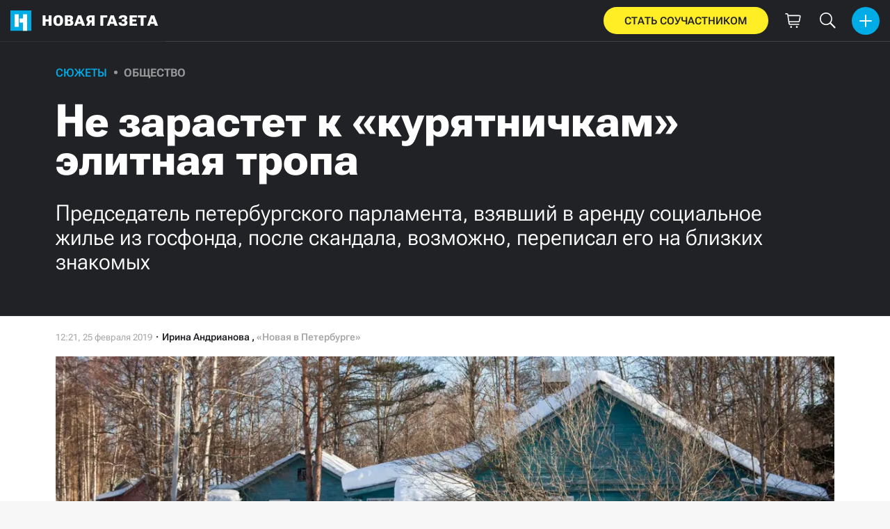

--- FILE ---
content_type: text/html; charset=utf-8
request_url: https://novayagazeta.ru/articles/2019/02/25/79684-ne-zarastet-k-kuryatnichkam-elitnaya-tropa
body_size: 44598
content:
<!DOCTYPE html>
<html itemscope="itemscope" itemtype="http://schema.org/WebSite" lang="ru" style='--sansSerif:"Roboto Flex",sans-serif; --appHeight:960px; --headerBottomPosition:60px;' xmlns="http://www.w3.org/1999/html"><head><script data-slug="2019/02/25/79684-ne-zarastet-k-kuryatnichkam-elitnaya-tropa" id="article-JSON-LD" type="application/ld+json">
    [
        {
            "@context": "https://schema.org",
            "@type": "BreadcrumbList",
            "itemListElement": [{"@type":"ListItem","position":1,"item":{"@id":"https://novayagazeta.ru","name":"Новая газета"}},{"@type":"ListItem","position":2,"item":{"@id":"https://novayagazeta.ru/articles/2019/02/25/79684-ne-zarastet-k-kuryatnichkam-elitnaya-tropa","name":"Не зарастет к «курятничкам» элитная тропа"}}]
        },
		{
			"@context": "https://schema.org/",
			"@type": "Article",
			"mainEntityOfPage": {
				"@type": "WebPage",
				"@id": "https://novayagazeta.ru/articles/2019/02/25/79684-ne-zarastet-k-kuryatnichkam-elitnaya-tropa#article"
			},
			"headline": "Не зарастет к «курятничкам» элитная тропа",
			"alternativeHeadline": "Председатель петербургского парламента, взявший в аренду социальное жилье из госфонда, после скандала, возможно, переписал его на близких знакомых",
			"articleBody": "Фото: Елена Лукьянова В июне 2018 года «Новая газета в Петербурге» рассказала, как спикер Законодательного собрания СПб Вячеслав Макаров арендовал три домика из государственного дачного фонда в Солнечном. Такое неказистое жилье обычно предоставляется в аренду гражданам льготных категорий, и его постоянно не хватает на всех желающих. Прочитав эту историю в нашей газете, спикер был так потрясен, что заявил журналистам: «Как только я узнал, что напечатали, я мгновенно, за 15 секунд, написал и отказался от этого головняка. Если вы посмотрите на эти курятнички, вы увидите, что их никто не арендует, потому что жить там невозможно. Вы эти домики-то видели? Там нет ни горячей, ни холодной воды, они по колено находятся в болоте». Надо отдать должное Макарову, к июлю 2018 года из базы ЕГРП исчезла информация, что он арендует три дачи в Солнечном. Однако вокруг этих «курятничков» оказалось как медом намазано — у них появились новые арендаторы, имеющие связи с крупными игроками топливно-энергетического рынка. Но самое занимательное — все они могут быть связаны с Вячеславом Серафимовичем Макаровым. Согласно выпискам из Росреестра, 23 января 2019 г. три домика госдачфонда по Нагорной ул., 3, 5 и 7, на ближайшие девять лет арендовали граждане Бойцерук Андрей Владимирович, Ищенко Андрей Николаевич и Ганов Дмитрий Николаевич. Разумеется, в выписках фигурируют только ФИО. Поэтому мы можем говорить лишь о полных тезках указанных лиц. Так вот, полные тезки связаны с предыдущим арендатором; частью через Сергея Густова , гендиректора ООО «Газпром СПГ Санкт-Петербург» (ранее — ООО «Петербургтеплоэнерго»), частью через председателя Комитета по энергетике и инженерному обеспечению СПб Андрея Бондарчука . О деловых и политических связях Макарова, Густова и Бондарчука много информации в открытых источниках. Так, «Новая» рассказывала о том, что в период руководства Сергеем Густовым ООО «Петербургтеплоэнерго» (2011–2014 гг.) компании, аффилированные с родственниками Макарова, подчиненными Густова и однокурсниками Бондарчука, получили рекордное число выгодных подрядов. В 2012 году Макаров и Густов входили в предвыборный штаб кандидата в президенты РФ Владимира Путина, а в 2013-м оба оказались в региональном совете петербургского ОНФ. Кроме того, в начале 2010-х Макаров занимал должность секретаря местного отделения «Единой России», а Густов был его заместителем. Вячеслав Макаров / Фото: abnews.ru В 2016 году одним из героев публикации «Новой», где рассказывалось, как в интересах людей, близких к Макарову, сжимается рынок теплоснабжения города, был еще один из новых арендаторов — однокурсник Бондарчука Андрей Ищенко (либо его полный тезка). Его компания ООО «Авитон» также была одним из подрядчиков «Петербургтеплоэнерго». Полные тезки двух других арендаторов дач служат директорами компаний, принадлежащих супруге Сергея Густова. Андрей Бойцерук с 2016 года является директором ООО «Куб», которое, согласно ЕГРЮЛ, принадлежит Анне Владимировне Густовой на четверть. Директором двух других ее компаний — ООО «Вега» и ООО «ТНГ» (которыми она владеет уже на 60 и 100% соответственно) — значится Дмитрий Ганов . Примечательно, что до 2016 года компаниями «ТНГ» и «Куб» (под управлением тех же директоров) владел в тех же долях сам Сергей Густов, сын экс-губернатора Ленинградской области. «Новая в Петербурге» Если проследить связи между всеми шестью персонами (Макаров — Густов — Бондарчук — Ищенко — Бойцерук — Ганов), видно, что они образуют скорее не линии, а сложные многоугольники ( см. схему ), в которых все соединяются со всеми. Так, супруга гендиректора ООО «Авитон», частично принадлежащего Ищенко, Надежда Шебаленкова является вместе с Анной Густовой совладелицей упомянутого ООО «Куб», где директорствует Бойцерук. Далее, дочерняя структура «Авитона» ООО «ТК Мурино» снимает помещение у густовского ООО «ТНГ» под управлением Ганова. Кроме того, бывшая фамилия супруги Бойцерука Галины — Пшеничная (в сети «Одноклассники» она пишет ее в скобках). Такую же фамилию носила до замужества Татьяна Селегень , сватья Вячеслава Макарова (их дети женаты). Сестра Татьяны Селегень Вера Пшеничная — совладелица компании «Петрострой», половина акций которой до мая 2016 г. принадлежала дочери спикера ЗакСа Анне Селегень . «Деловой Петербург» рассказывал, как по удивительному совпадению за несколько месяцев 2016 года «Петрострой» довел портфель контрактов с «Теплоэнерго» почти до полумиллиарда рублей. После этого доля Анны была передана ее свекру Владимиру Селегеню. Безусловно, Пшеничные — достаточно распространенная фамилия, и может оказаться, что Галина Бойцерук и не родня сватье Макарова. Но тогда с ходу возникает еще одна связь внутри шестиугольника, на сей раз проверенная. Собственник компании «Теплоэнерго» Роман Нагорный — однокурсник одновременно и Андрея Бондарчука, и Андрея Ищенко. Чтобы не утомлять читателя бесконечными пересечениями, резюмируем: похоже, речь идет о большом клане, связанном родственными, студенческими, политическими и деловыми связями. И получается, что после Макарова права аренды госдач фонда получили либо люди, хорошо ему известные, либо их полные тезки. Учитывая, что статус троицы новых арендаторов Ищенко — Ганов — Бойцерук значительно мельче, чем у троицы Макаров — Густов — Бондарчук, можно предположить, что «младшие» исполняют роль зиц-арендаторов. Из всех телефонных номеров, указанных в качестве контактов их фирм в базе СПАРК, живым оказался лишь телефон Дмитрия Ганова. Но Дмитрий Николаевич отказался от беседы, сославшись на занятость. При этом против того, что имеет отношение к даче на Нагорной, он принципиально не возразил. Андрей Бойцерук оказался самым закрытым из всех троих. По единственному действующему из номеров его фирм — телефону ООО «Куб» — с нами категорически отказались говорить о Бойцеруке и тем более связывать с ним. Притом что он у них генеральный директор. В компанию «Авитон», совладельцем которой является Андрей Ищенко, мы послали запрос, но без особых надежд: сотрудники объяснили нам, что не знают контактов своего учредителя. Один из домов на участке в Солнечном / Фото: Елена Лукьянова Во всей этой истории есть еще одна странность. Если у Макарова был смысл в аренде трех щитовых домиков 1967 года постройки, то у его преемников смысла нет никакого. Согласно городскому законодательству, перестройка социальных дач для арендаторов трудноосуществима, так как влечет за собой резкое повышение ставки арендной платы. Однако препятствия сохраняются лишь до того момента, пока объекты не выведены из госдачфонда и городская земля, на которой они стоят, не продана с торгов. Ранее мы предположили, что при заключении договоров аренды Макаров, вероятно, планировал приобрести землю как единственный участник торгов: никто ведь не захочет покупать лот с обременением в виде спикера Законодательного собрания. И что только участок в 28 соток в поселке Солнечное и мог быть главной и единственной целью всего предприятия. Не случайно наша история началась с того, что участок 78:38:2114501:270 на Нагорной улице обнесли строительным забором, за которым были прорыты траншеи, спилены деревья, а весь скарб из домов вывален на улицу. К слову, по состоянию на 21.02.2019 там мало что изменилось, только весь хлам замело снегом. На что могут рассчитывать Ганов, Ищенко и Бойцерук? Конечно, мобилизовав все ресурсы, эти далеко не бедные люди в итоге могут получить коммунальную дачу с долями по 9 соток на каждого и будут перекликаться через забор. Зачем им это? Судя по данным СПАРК, Андрей Бойцерук в разные годы директорствовал, либо был членом совета директоров в различных газпромовских структурах. Сейчас, помимо густовского «Куба», возглавляет ООО «Ленохота», которое занимается торговлей земельными участками. Чистая прибыль «Ленохоты» в 2017 году составила 1,28 млн рублей. Андрей Ищенко тоже не бедствует. Кроме упомянутого ООО «Авитон», он частично владеет еще и ООО «СМТ». Обе фирмы только в прошлом году получили 22 контракта от различных газпромовских структур. Одному только «Петербурггазу» фирма оказала «финансовые услуги» за 146 млн рублей. В 2017 год чистая прибыль «Авитона» составила более 61 млн рублей. У ООО «СМТ» показатели несколько скромнее: она работает почти исключительно на «Петербурггаз», и самый большой заказ за 2018–2019 гг. был на три миллиона.   Самым бедным из всей троицы является Дмитрий Ганов . Руководимая им густовская ООО «ТНГ» сдает Андрею Ищенко и его ТК «Мурино» помещение за почти 5 млн рублей в год. Чистая прибыль при этом составляет 2 млн. Скромно, но жить можно. Представить, что эти люди, столь близкие к естественным монополиям, будут выращивать картошку на девяти сотках, а вечерами, собравшись на слегка подновленных кухоньках «курятничов», вместе станут пить чай и петь песни под гитару, довольно затруднительно. Поэтому смеем предположить, что рано или поздно на месте старых домиков может быть построен дворец, и заживет там тот, ради кого всю эту канитель и затеяли. P.S. Андрей Лях, глава управления садоводства и огородничества Санкт-Петербурга, отказался от беседы с «Новой» по причине болезни. А пресс-секретарь спикера Законодательного собрания Елена Тимошенко, узнав, что мы снова интересуемся «курятничками», перестала отвечать на звонки. 27 февраля, в ходе общения с журналистами в здании петербургского парламента Вячеслав Макаров публично опроверг сведения, изложенные в этом тексте. «Это полная бредятина, полная, полная бредятина, я даже близко не знаю этих людей, и мои родственники не знают, и представления даже не имею», — заявил спикер ЗакСа.",
			"text": "В июне 2018 года «Новая газета в Петербурге» рассказала, как спикер Законодательного собрания СПб Вячеслав Макаров арендовал три домика из государственного дачного фонда в Солнечном. Такое неказистое жилье обычно предоставляется в аренду гражданам льготных категорий, и его постоянно не хватает на всех желающих.",
			"keywords": "вячеслав макаров, заксобрание, коррупция, петербург",
			"image": ["https://novayagazeta.ru/static/previews/2019/02/25/79684-ne-zarastet-k-kuryatnichkam-elitnaya-tropa.jpeg?v=-1","https://novayagazeta.ru/static/records/8a5bd9f143a84c3c8537a29480891f13.webp","https://novayagazeta.ru/static/records/6f3647bd118d4546887aa459d5cd540f.webp","https://novayagazeta.ru/static/records/ecb2850a7d4048efbf6bd2627c9bfd29.webp"],
			"author": {
				"@type": "Organization",
				"name": "Новая газета",
				"url": "https://novayagazeta.ru"
			},
			"publisher": {
				"@type": "Organization",
				"name": "Новая газета",
				"logo": {
					"@type": "ImageObject",
					"url": "https://novayagazeta.ru/logo_apple_touch_icon_novaya.png",
					"width": 144,
					"height": 144
				}
			},
			"datePublished": "2019-02-25T12:21:00.000Z",
			"dateModified": "2019-02-25T12:21:00.000Z"
		}
	]</script><title>Не зарастет к «курятничкам» элитная тропа. Председатель петербургского парламента, взявший в аренду социальное жилье из госфонда, после скандала, возможно, переписал его на близких знакомых — Новая газета</title><meta charset="utf-8"/><meta content="1" name="version"/><meta content="width=device-width,initial-scale=1" name="viewport"/><link href="https://novayagazeta.ru/feed/rss" rel="alternate" title="Новая газета" type="application/rss+xml"/><link href="/favicon.ico" rel="icon"/><link href="/logo_apple_touch_icon_novaya.png" rel="apple-touch-icon" sizes="180x180"/><link href="/favicon-novaya-32x32.png" rel="icon" sizes="32x32" type="image/png"/><link href="/favicon-novaya-16x16.png" rel="icon" sizes="16x16" type="image/png"/><link as="image" href="ic_mainLogo.svg" imagesizes="24x24" imagesrcset="/ic_mainLogo.svg" rel="preload" type="image/svg+xml"/><link as="image" href="ic_identity_white_24dp.svg" imagesizes="24x24" imagesrcset="/ic_identity_white_24dp.svg" rel="preload" type="image/svg+xml"/><link as="image" href="ic_search_white_24dp_v3.svg" imagesizes="24x24" imagesrcset="/ic_search_white_24dp_v3.svg" rel="preload" type="image/svg+xml"/><link as="image" href="ic_shopping_bag_white_24dp.svg" imagesizes="24x24" imagesrcset="/ic_shopping_bag_white_24dp.svg" rel="preload" type="image/svg+xml"/><link as="image" href="ic_microphone_white_24dp.svg" imagesizes="24x24" imagesrcset="/ic_microphone_white_24dp.svg" rel="preload" type="image/svg+xml"/><link href="/manifest.json" rel="manifest"/><script>if("HyperRenderBot"!==window.navigator.userAgent){function gtag(){dataLayer.push(arguments)}!function(){var e=document.createElement("script");e.src="https://www.googletagmanager.com/gtag/js?id=G-XRXV3GVQH5",e.defer=!0,document.head.appendChild(e)}(),window.dataLayer=window.dataLayer||[],gtag("js",new Date),gtag("config","G-XRXV3GVQH5",{send_page_view:!1})}</script><script type="text/javascript">"HyperRenderBot"!==window.navigator.userAgent&&(!function(e,n){e[n]=e[n]||function(){(e[n].a=e[n].a||[]).push(arguments)},e[n].l=1*new Date}(window,"ym"),function(){var e=document.createElement("script");e.src="https://cdn.jsdelivr.net/npm/yandex-metrica-watch/tag.js",e.defer=!0,document.head.appendChild(e)}(),ym(38558415,"init",{clickmap:!0,trackLinks:!0,defer:!0,accurateTrackBounce:!0}))</script><noscript><div><img alt="" src="https://mc.yandex.ru/watch/38558415" style="position:absolute;left:-9999px"/></div></noscript><style>@font-face{font-family:'Roboto Flex';font-style:normal;font-weight:100 1000;font-stretch:100%;font-display:swap;src:url(/RobotoFlex-VariableFont_GRAD,XTRA,YOPQ,YTAS,YTDE,YTFI,YTLC,YTUC,opsz,slnt,wdth,wght.woff2) format('woff2');unicode-range:U+0301,U+0400-045F,U+0490-0491,U+04B0-04B1,U+2116}@font-face{font-family:'Roboto Flex';font-style:normal;font-weight:100 1000;font-stretch:100%;font-display:swap;src:url(/RobotoFlex-VariableFont_GRAD,XTRA,YOPQ,YTAS,YTDE,YTFI,YTLC,YTUC,opsz,slnt,wdth,wght.woff2) format('woff2');unicode-range:U+0000-00FF,U+0131,U+0152-0153,U+02BB-02BC,U+02C6,U+02DA,U+02DC,U+0304,U+0308,U+0329,U+2000-206F,U+2074,U+20AC,U+2122,U+2191,U+2193,U+2212,U+2215,U+FEFF,U+FFFD}</style><link as="font" crossorigin="anonymous" href="/RobotoFlex-VariableFont_GRAD,XTRA,YOPQ,YTAS,YTDE,YTFI,YTLC,YTUC,opsz,slnt,wdth,wght.woff2" rel="preload" type="font/woff2"/><meta content="index,follow,max-image-preview:large" name="robots"/><meta content="#ffffff" name="theme-color"/><meta content="3aeb6620dc659b6d" name="yandex-verification"/><meta content="UitqOZBjYU36kANwMlXBH_9MCfAbwwUTlYx6nrOYR3M" name="google-site-verification"/><meta content="summary_large_image" name="twitter:card"/><meta content="@novaya_gazeta" name="twitter:site"/><meta content="@novaya_gazeta" name="twitter:creator"/><meta content="407483513795808" property="fb:app_id"/><meta content="7477477" property="vk:app_id"/><meta content="no-referrer-when-downgrade" name="referrer"/><meta content="hcesb7s9sar509e5elbakq4b96bw05" name="facebook-domain-verification"/><meta content="#ffffff" name="msapplication-TileColor"/><meta content="/logo_apple_touch_icon_novaya.png" name="msapplication-TileImage"/><meta content="1KNo8B6sUaGs5AnJFWhGtVOO6peFrdbGI7q-beBpis8" name="google-site-verification"/><style>body{margin:0 auto}</style><script src="/bidders_map_v1.js" type="text/javascript"></script><script>window.yaContextCb=window.yaContextCb||[]</script><script defer="defer" src="/static/js/client.b58pkoou70h.756df2cb.chunk.js"></script><style data-emotion="css" data-s=""></style><link as="font" crossorigin="anonymous" data-react-helmet="true" href="/ga6Kaw1J5X9T9RW6j9bNfFImbjC7XsdBMr8R.woff2" rel="preload" type="font/woff2"/><link as="font" crossorigin="anonymous" data-react-helmet="true" href="/ga6Kaw1J5X9T9RW6j9bNfFImajC7XsdBMg.woff2" rel="preload" type="font/woff2"/><link as="font" crossorigin="anonymous" data-react-helmet="true" href="/ga6Iaw1J5X9T9RW6j9bNfFMWaDq8fMVxMw.woff2" rel="preload" type="font/woff2"/><link as="font" crossorigin="anonymous" data-react-helmet="true" href="/ga6Iaw1J5X9T9RW6j9bNfFcWaDq8fMU.woff2" rel="preload" type="font/woff2"/><link as="font" crossorigin="anonymous" data-react-helmet="true" href="/ga6Law1J5X9T9RW6j9bNdOwzfROece9LOocoDg.woff2" rel="preload" type="font/woff2"/><link as="font" crossorigin="anonymous" data-react-helmet="true" href="/ga6Law1J5X9T9RW6j9bNdOwzfReece9LOoc.woff2" rel="preload" type="font/woff2"/><style data-react-helmet="true">
                    /* cyrillic */
                    @font-face {
                      font-family: 'Noto Serif';
                      font-style: italic;
                      font-weight: 400;
                      font-display: swap;
                      src: url(/ga6Kaw1J5X9T9RW6j9bNfFImbjC7XsdBMr8R.woff2) format('woff2');
                      unicode-range: U+0400-045F, U+0490-0491, U+04B0-04B1, U+2116;
                    }
                
                    /* latin */
                    @font-face {
                      font-family: 'Noto Serif';
                      font-style: italic;
                      font-weight: 400;
                      font-display: swap;
                      src: url(/ga6Kaw1J5X9T9RW6j9bNfFImajC7XsdBMg.woff2) format('woff2');
                      unicode-range: U+0000-00FF, U+0131, U+0152-0153, U+02BB-02BC, U+02C6, U+02DA, U+02DC, U+2000-206F, U+2074, U+20AC, U+2122, U+2191, U+2193, U+2212, U+2215, U+FEFF, U+FFFD;
                    }
                
                
                    /* cyrillic */
                    @font-face {
                      font-family: 'Noto Serif';
                      font-style: normal;
                      font-weight: 400;
                      font-display: swap;
                      src: url(/ga6Iaw1J5X9T9RW6j9bNfFMWaDq8fMVxMw.woff2) format('woff2');
                      unicode-range: U+0400-045F, U+0490-0491, U+04B0-04B1, U+2116;
                    }
                
                    /* latin */
                    @font-face {
                      font-family: 'Noto Serif';
                      font-style: normal;
                      font-weight: 400;
                      font-display: swap;
                      src: url(/ga6Iaw1J5X9T9RW6j9bNfFcWaDq8fMU.woff2) format('woff2');
                      unicode-range: U+0000-00FF, U+0131, U+0152-0153, U+02BB-02BC, U+02C6, U+02DA, U+02DC, U+2000-206F, U+2074, U+20AC, U+2122, U+2191, U+2193, U+2212, U+2215, U+FEFF, U+FFFD;
                    }
                
                    /* cyrillic */
                    @font-face {
                      font-family: 'Noto Serif';
                      font-style: normal;
                      font-weight: 700;
                      font-display: swap;
                      src: url(/ga6Law1J5X9T9RW6j9bNdOwzfROece9LOocoDg.woff2) format('woff2');
                      unicode-range: U+0400-045F, U+0490-0491, U+04B0-04B1, U+2116;
                    }
                
                    /* latin */
                    @font-face {
                      font-family: 'Noto Serif';
                      font-style: normal;
                      font-weight: 700;
                      font-display: swap;
                      src: url(/ga6Law1J5X9T9RW6j9bNdOwzfReece9LOoc.woff2) format('woff2');
                      unicode-range: U+0000-00FF, U+0131, U+0152-0153, U+02BB-02BC, U+02C6, U+02DA, U+02DC, U+2000-206F, U+2074, U+20AC, U+2122, U+2191, U+2193, U+2212, U+2215, U+FEFF, U+FFFD;
                    }
                    </style><link data-react-helmet="true" href="https://novayagazeta.ru/static/previews/2019/02/25/79684-ne-zarastet-k-kuryatnichkam-elitnaya-tropa.jpeg?v=-1" rel="image_src"/><link data-react-helmet="true" href="https://novayagazeta.ru/articles/2019/02/25/79684-ne-zarastet-k-kuryatnichkam-elitnaya-tropa" hreflang="ru" rel="alternate"/><link data-react-helmet="true" href="https://novayagazeta.ru/amp/articles/2019/02/25/79684-ne-zarastet-k-kuryatnichkam-elitnaya-tropa" rel="amphtml"/><link data-react-helmet="true" href="https://novayagazeta.ru/articles/2019/02/25/79684-ne-zarastet-k-kuryatnichkam-elitnaya-tropa" rel="canonical"/><meta content="Новая газета" data-react-helmet="true" property="og:site_name"/><meta content="ru_RU" data-react-helmet="true" property="og:locale"/><meta content="ru" data-react-helmet="true" http-equiv="Content-language"/><meta content="article" data-react-helmet="true" property="og:type"/><meta content="https://novayagazeta.ru/static/previews/2019/02/25/79684-ne-zarastet-k-kuryatnichkam-elitnaya-tropa.jpeg?v=-1" data-react-helmet="true" itemprop="image"/><meta content="https://novayagazeta.ru/static/previews/2019/02/25/79684-ne-zarastet-k-kuryatnichkam-elitnaya-tropa.jpeg?v=-1" data-react-helmet="true" name="twitter:image"/><meta content="https://novayagazeta.ru/static/previews/2019/02/25/79684-ne-zarastet-k-kuryatnichkam-elitnaya-tropa.jpeg?v=-1" data-react-helmet="true" property="og:image"/><meta content="1200" data-react-helmet="true" property="og:image:width"/><meta content="630" data-react-helmet="true" property="og:image:height"/><meta content="Не зарастет к «курятничкам» элитная тропа. Председатель петербургского парламента, взявший в аренду социальное жилье из госфонда, после скандала, возможно, переписал его на близких знакомых — Новая газета" data-react-helmet="true" property="og:long_title"/><meta content="Не зарастет к «курятничкам» элитная тропа. Председатель петербургского парламента, взявший в аренду социальное жилье из госфонда, после скандала, возможно, переписал его на близких знакомых — Новая газета" data-react-helmet="true" name="twitter:title"/><meta content="Не зарастет к «курятничкам» элитная тропа. Председатель петербургского парламента, взявший в аренду социальное жилье из госфонда, после скандала, возможно, переписал его на близких знакомых — Новая газета" data-react-helmet="true" property="og:title"/><meta content="В июне 2018 года «Новая газета в Петербурге» рассказала, как спикер Законодательного собрания СПб Вячеслав Макаров арендовал три домика из государственного дачного фонда в Солнечном. Такое неказистое жилье обычно предоставляется в аренду гражданам льготных категорий, и его постоянно не хватает на всех желающих." data-react-helmet="true" name="twitter:description"/><meta content="В июне 2018 года «Новая газета в Петербурге» рассказала, как спикер Законодательного собрания СПб Вячеслав Макаров арендовал три домика из государственного дачного фонда в Солнечном. Такое неказистое жилье обычно предоставляется в аренду гражданам льготных категорий, и его постоянно не хватает на всех желающих." data-react-helmet="true" name="description"/><meta content="В июне 2018 года «Новая газета в Петербурге» рассказала, как спикер Законодательного собрания СПб Вячеслав Макаров арендовал три домика из государственного дачного фонда в Солнечном. Такое неказистое жилье обычно предоставляется в аренду гражданам льготных категорий, и его постоянно не хватает на всех желающих." data-react-helmet="true" property="og:description"/><meta content="https://novayagazeta.ru/articles/2019/02/25/79684-ne-zarastet-k-kuryatnichkam-elitnaya-tropa" data-react-helmet="true" property="og:url"/><meta content="https://novayagazeta.ru/articles/2019/02/25/79684-ne-zarastet-k-kuryatnichkam-elitnaya-tropa" data-react-helmet="true" name="url"/><meta content="https://novayagazeta.ru/articles/2019/02/25/79684-ne-zarastet-k-kuryatnichkam-elitnaya-tropa" data-react-helmet="true" name="identifier-URL"/><meta content="вячеслав макаров, заксобрание, коррупция, петербург" data-react-helmet="true" name="keywords"/><meta content="1551097260000" data-react-helmet="true" property="article:published_time"/><meta content="Ирина Андрианова" data-react-helmet="true" itemprop="author" itemtype="https://schema.org/Person"/><meta content="Сюжеты" data-react-helmet="true" name="genre"/><style type="text/css">.transform-component-module_wrapper__7HFJe {
  position: relative;
  width: -moz-fit-content;
  width: fit-content;
  height: -moz-fit-content;
  height: fit-content;
  overflow: hidden;
  -webkit-touch-callout: none; /* iOS Safari */
  -webkit-user-select: none; /* Safari */
  -khtml-user-select: none; /* Konqueror HTML */
  -moz-user-select: none; /* Firefox */
  -ms-user-select: none; /* Internet Explorer/Edge */
  user-select: none;
  margin: 0;
  padding: 0;
}
.transform-component-module_content__uCDPE {
  display: flex;
  flex-wrap: wrap;
  width: -moz-fit-content;
  width: fit-content;
  height: -moz-fit-content;
  height: fit-content;
  margin: 0;
  padding: 0;
  transform-origin: 0% 0%;
}
.transform-component-module_content__uCDPE img {
  pointer-events: none;
}
</style><style>:root { --toastify-color-light:#fff; --toastify-color-dark:#121212; --toastify-color-info:#3498db; --toastify-color-success:#07bc0c; --toastify-color-warning:#f1c40f; --toastify-color-error:#e74c3c; --toastify-color-transparent:hsla(0,0%,100%,0.7); --toastify-icon-color-info:var(--toastify-color-info); --toastify-icon-color-success:var(--toastify-color-success); --toastify-icon-color-warning:var(--toastify-color-warning); --toastify-icon-color-error:var(--toastify-color-error); --toastify-toast-width:320px; --toastify-toast-background:#fff; --toastify-toast-min-height:64px; --toastify-toast-max-height:800px; --toastify-font-family:sans-serif; --toastify-z-index:9999; --toastify-text-color-light:#757575; --toastify-text-color-dark:#fff; --toastify-text-color-info:#fff; --toastify-text-color-success:#fff; --toastify-text-color-warning:#fff; --toastify-text-color-error:#fff; --toastify-spinner-color:#616161; --toastify-spinner-color-empty-area:#e0e0e0; --toastify-color-progress-light:linear-gradient(90deg,#4cd964,#5ac8fa,#007aff,#34aadc,#5856d6,#ff2d55); --toastify-color-progress-dark:#bb86fc; --toastify-color-progress-info:var(--toastify-color-info); --toastify-color-progress-success:var(--toastify-color-success); --toastify-color-progress-warning:var(--toastify-color-warning); --toastify-color-progress-error:var(--toastify-color-error); }:root { --sansSerif:"Roboto",sans-serif; --serif:"Noto Serif",serif; --emojiFont:"Noto Color Emoji",Verdana,Tahoma; --robotoFlex:"Roboto Flex",sans-serif; --mainColor:#00ace5; --greenColor:#0e8e7e; --secondaryColor:#bf381d; --darkColor:#212226; --textColor:#494a4d; --textColorFooter:#8b8c8c; --secondColor:#a6a6a6; --whiteColor:#fff; --fieldColor:#f0f1f2; --stripesColor:#e3e4e5; --lightDarkColor:#979899; --borderColor:#e6e6e6; --borderColorDarkTheme:#434343; --borderColorWhiteTheme:#f0f0f0; --lightGray:#d5d9e0; --lighterSecond:#f7f7f7; --donateColor:#ffed26; --lightestSecond:#e7e7e7; --boxShadowColor:hsla(0,0%,80%,0.25); --transparentWhiteColor:hsla(0,0%,100%,0.1); --transparentDarkColor:rgba(0,0,0,0.1); --gradient:linear-gradient(90deg,#00ace5,#2077bb 50%); --grayBlue:#4d505c; --minWidth:320px; --headerHeight:60px; --grayDots:url(data\:image\/gif\;base64\,R0lGODlhBQAFAPAAAEtNUAAAACH5BAEAAAEALAAAAAAFAAUAAAIFRI6piwUAOw\=\=); --blueDots:url(data\:image\/svg\+xml\;base64\,PHN2ZyB4bWxucz0iaHR0cDovL3d3dy53My5vcmcvMjAwMC9zdmciIHdpZHRoPSI1IiBoZWlnaHQ9IjUiPjxjaXJjbGUgZmlsbD0iIzAwYWNlNSIgY3g9IjIuNSIgY3k9IjIuNSIgcj0iLjUiLz48L3N2Zz4\=); }body, html { background: var(--lighterSecond); box-sizing: border-box; font-family: var(--sansSerif); height: 100%; min-width: var(--minWidth); width: 100%; }*, ::after, ::before { -webkit-tap-highlight-color: rgba(0, 0, 0, 0); box-sizing: inherit; }body { -webkit-font-smoothing: antialiased; }.ng-root { height: 100%; max-width: 100%; }figure { margin: 0px; }a { outline: 0px; text-decoration: none; }button { border-radius: 0px; cursor: pointer; padding: 0px; }button, input { background-color: transparent; border: 0px; box-shadow: none; display: block; outline: 0px; }input { appearance: none; border-radius: 0px; }input[type="number"] { }.bUinb { --lighterSecond:#f7f7f7; }.M4hWm { min-height: 100%; }.FGfPO { display: flex; flex-flow: wrap; margin: 0px auto; max-width: 1366px; position: relative; width: 100%; }@media screen and (max-width: 1365px) { .FGfPO { padding: 0px 15px; } }@media screen and (max-width: 1023px) { .FGfPO { padding: initial; } }.uM2k1 { display: flex; margin-top: 30px; }@media screen and (max-width: 1365px) { .uM2k1 { margin-left: 100px; } }@media screen and (min-width: 1200px) { .uM2k1 { flex: 0 0 300px; } }@media screen and (max-width: 1200px) and (min-width: 961px) { .uM2k1 { flex: 0 0 280px; } }@media screen and (max-width: 960px) { .uM2k1 { display: none; } }.C6gG0 { align-items: center; background: var(--mainColor); border-radius: 50%; display: flex; justify-content: center; position: relative; z-index: 2; }.C6gG0 img { height: 18px; width: 18px; }.aCour { height: 44px; width: 44px; }.pXnWt { align-items: center; background-color: var(--mainColor); border-radius: 20px; display: flex; height: 39px; justify-content: center; padding: 0px 30px; }.pXnWt span { color: var(--darkColor); text-transform: uppercase; }.aekIt { background-color: var(--donateColor); }.nujDM { font-family: var(--robotoFlex); min-width: 237px; }.nujDM span { font-size: 15px; font-weight: 600; }.leFll { background: var(--whiteColor); border: 5px solid var(--mainColor); border-radius: 5px; color: var(--grayBlue); display: none; font-size: 17px; line-height: 21px; max-width: 350px; padding: 17px 22px; position: fixed; width: 100%; z-index: 2000; }.C6FZi { position: relative; }.OdfTM { background: rgba(33, 34, 38, 0.6); inset: 0px; opacity: 0; pointer-events: none; position: fixed; transition: opacity 0.3s ease 0s; z-index: 1300; }.td8rx { overflow: hidden; position: relative; width: 100%; }.td8rx img { height: auto; left: 0px; object-fit: contain; position: absolute; top: 0px; width: 100%; }.uAYmB { padding-top: 56.25%; }.FLRWe img { height: 100%; width: 100%; }.BJnKa { background-color: var(--darkColor); display: block; max-height: 59px; padding-right: 10px; user-select: none; z-index: 20; }.PCzIE, .WYYUY { display: inline-block; position: relative; vertical-align: top; }.PCzIE { height: 58px; width: var(--headerHeight); }.ngJjO { height: 30px; left: 50%; margin: -15px 0px 0px -15px; position: absolute; top: 50%; width: 30px; }.WYYUY { color: var(--whiteColor); font-size: 21px; font-weight: 900; letter-spacing: 0.03em; line-height: 62px; text-transform: uppercase; }@media screen and (max-width: 720px) { .WYYUY { display: none; } }.tjtZd { height: var(--headerHeight); left: 0px; position: sticky; top: 0px; z-index: 1299; }.GBPOI { cursor: pointer; padding: 20px 0px; position: relative; width: 82px; }.poZQO { background: rgba(166, 166, 166, 0.298); border-radius: 8px; height: 11px; }.wa7AJ { align-items: center; background: var(--lighterSecond); border-radius: 50%; display: flex; height: 100%; justify-content: center; overflow: hidden; position: absolute; top: 0px; transition: left 0.2s ease 0s; width: 51px; }.wa7AJ > * { height: 100%; width: 100%; }.vt18x { background: rgba(166, 166, 166, 0.298); height: 1px; width: 100%; }.e_H7J { margin-bottom: 20px; position: relative; width: 200px; }@media (max-width: 1365px) { .e_H7J.e_H7J { margin: 0px; width: 260px; } }@media (max-width: 1365px) { .e_H7J.e_H7J:last-child .Sj_Sm { border-bottom-right-radius: 8px; border-top: 1px solid rgba(166, 166, 166, 0.2); } }.gPNbv { height: 57px; left: 50%; overflow: hidden; position: absolute; top: 55px; transform: translateX(-1px); transition: left 0.3s ease 0s; width: 30px; }@media (max-width: 1365px) { .gPNbv { display: none; } }.wF7ce { background: rgb(239, 239, 239); border: 1px solid rgba(166, 166, 166, 0.2); border-radius: 4px; height: 40px; left: 0px; position: absolute; top: 30px; transform: rotate(45deg) translateX(-75%); width: 40px; }.Sj_Sm { background: var(--lighterSecond); border: 1px solid rgba(166, 166, 166, 0.2); border-radius: 8px; padding-bottom: 28px; position: relative; transition: background 0.3s ease 0s; z-index: 2; }@media (max-width: 1365px) { .Sj_Sm { background: rgb(239, 239, 239); border: none; border-radius: 0px; } }.MDRnS { margin: 28px auto 0px; }.azuuK .Sj_Sm { background: rgb(239, 239, 239); }.azuuK .gPNbv { animation: 0.3s ease 0s 1 normal forwards running V0FxR; }.Axbld { color: var(--grayBlue); margin: 27px 22px 0px; }.L2rdT { margin: 26px 22px 0px; width: auto; }@media (max-width: 1365px) { .L2rdT { display: none; } }.mApvh, .mApvh img { height: 100%; width: 100%; }.DDw2_ { height: 100%; left: 0px; max-height: var(--appHeight); overflow-y: scroll; padding: 20px 30px 20px 20px; position: sticky; top: var(--headerBottomPosition); transition: top 0.3s ease 0s; z-index: 999; }.DDw2_ ul { margin: 15px 0px 0px; padding: 0px; }@media (max-width: 1365px) { .DDw2_ { padding: 0px; top: 0px; } }.b0E4L { color: rgb(76, 79, 91); }.b0E4L a { color: rgb(76, 79, 91); height: 100%; }.b0E4L a, .b0E4L li { display: inline-block; width: 100%; }.b0E4L li { cursor: pointer; list-style: none; position: relative; }.Mh4bq { align-items: center; cursor: pointer; display: flex; }.heyHR { display: flex !important; }.heyHR span:first-child { max-width: 93.5px; }.On8SO, .b0E4L a, .heyHR { padding: 11px 45px 11px 22px; }@media (max-width: 1365px) { .On8SO, .b0E4L a, .heyHR { padding-right: 22px; } }.TCXwV { background-color: rgba(166, 166, 166, 0.298); display: inline-block; flex: 1 1 40%; height: 1px; margin: 0px 10px; }@media (max-width: 1365px) { .TCXwV { margin-right: 30px; } }.MSnBb { display: flex; justify-content: center; margin-top: 20px; }.BKCzp { bottom: 42px; }.BKCzp, .MScQe { cursor: pointer; height: 17px; position: absolute; right: 22px; width: 17px; }.MScQe { top: 45px; z-index: 2; }.EFyOi { margin: 26px 0px; }@media (max-width: 1365px) { .EFyOi { display: none; } }.K6KBZ { position: absolute; right: 22px; top: 50%; transform: translateY(-50%); }.NUAF7, .Q94GB { border-bottom: 1px solid; cursor: pointer; }.FFt_k span { background: var(--whiteColor); border-radius: 2px; display: block; height: 2px; width: 27px; }.FFt_k span + span { margin-top: 8px; }.DEEOm { background: var(--donateColor); display: none; height: 60px; left: 0px; position: fixed; right: 0px; top: 0px; z-index: 1297; }@media screen and (max-width: 720px) { .DEEOm { display: block; } }.tjghU { align-items: center; border-radius: 0px; color: var(--darkColor); display: flex; font-family: var(--sansSerif); font-size: 15px; font-weight: 600; height: 100%; justify-content: center; letter-spacing: 0.01em; padding: 12px; text-transform: uppercase; transition: all 0.2s ease 0s; width: 100%; }.B5nij { height: 60px; right: 0px; top: 0px; width: 56px; }.B5nij, .Hu70o { position: absolute; }.Hu70o { left: 50%; top: 50%; transform: translate(-50%, -50%); }.NhSc8 { align-items: center; background: var(--darkColor); border-bottom: 1px solid var(--borderColorDarkTheme); display: flex; height: 100%; justify-content: space-between; padding: 10px 15px 10px 6px; position: relative; }@media (max-width: 1365px) { .NhSc8 { padding: 10px 15px; } }@media screen and (max-width: 720px) { .NhSc8 { padding-right: 10px; } }@media (max-width: 1365px) { .y0Fjz .kAhSl { left: 0px; transform: translateY(-50%); } }@media (max-width: 1365px) { .y0Fjz .XEgH0 { opacity: 0; } }.kAhSl { align-items: center; display: flex; }@media (max-width: 1365px) { .kAhSl { left: 50%; margin: 0px; position: absolute; top: 50%; transform: translate(-50%, -50%); } }.sp5Hz { height: 40px; margin-left: 10px; width: 40px; }@media screen and (max-width: 720px) { .sp5Hz { display: none; } }.ZOCfC, .eg0er { align-items: center; display: flex; }.eg0er { height: 60px; justify-content: center; width: 50px; }.eg0er img { height: 23px; width: 23px; }.JOpc0 { margin-right: 10px; }@media screen and (max-width: 1023px) { .JOpc0 { display: none; } }.XEgH0 { display: none; }@media (max-width: 1365px) { .XEgH0 { display: block; } }.hYiuJ { display: none; height: 100%; left: 0px; position: absolute; top: 0px; transform: translateX(-100%); transition: transform 0.3s ease 0s, -webkit-transform 0.3s ease 0s; z-index: 2; }@media (max-width: 1365px) { .hYiuJ { display: block; } }.SPjGD { align-items: center; cursor: pointer; display: flex; height: 40px; justify-content: center; left: 5px; position: absolute; top: 5px; width: 40px; }.SPjGD img { height: 24px; width: 24px; }.TjHbM { background-color: rgb(239, 239, 239); height: 100%; width: 260px; }@media (max-width: 1365px) { .TjHbM { padding-top: 50px; } }.Tj58D { background-color: var(--lighterSecond); width: 100%; }.Vs9Vf { align-items: center; color: var(--mainColor); cursor: default; display: flex; flex: 1 1 100%; font-weight: 900; opacity: 1; text-transform: uppercase; transition: opacity 0.3s ease 0s; width: 80%; }.article-page .Vs9Vf { font-size: 16px; }@media screen and (max-width: 720px) { .Vs9Vf { display: block; } }.nYHH9 { margin-left: 24px; position: relative; }.nYHH9::before { background-color: var(--lightDarkColor); border-radius: 50%; content: ""; display: block; height: 5px; left: -14.5px; position: absolute; top: 48%; transform: translateY(-50%); width: 5px; }.Rai3O { color: var(--lightDarkColor); }.novaya-constructor-theme .Rai3O { font-weight: 700; }.xK9Tb { color: var(--mainColor); }.novaya-constructor-theme .xK9Tb { font-weight: 573; }.FUQDS { color: var(--secondColor); cursor: default; display: inline-block; font-size: 13px; line-height: 16px; min-height: 13px; min-width: 100px; opacity: 1; position: relative; z-index: 3; }.ft21X, .noPn7 { max-width: 320px; }.ft21X { padding-bottom: 60px; }.eH9jS { background-color: rgb(255, 255, 255); border-radius: 30px; color: var(--darkColor); font-family: var(--sansSerif); font-size: 16px; font-weight: 500; line-height: 20px; padding: 10px; text-align: center; transition: background-color 125ms ease-in-out 0s, color 125ms ease-in-out 0s; }.gZ5li { background-color: var(--mainColor); color: rgb(255, 255, 255); }.EMbyv { border-bottom: 1px solid rgba(33, 34, 38, 0.2); display: grid; grid-template-columns: repeat(2, 1fr); padding-bottom: 20px; row-gap: 20px; width: 100%; }.GbDe_:first-child { border-bottom-right-radius: 0px; border-top-right-radius: 0px; }.GbDe_:nth-child(2) { border-bottom-left-radius: 0px; border-top-left-radius: 0px; }.DHZYO { display: grid; gap: 13px; grid-template-columns: repeat(2, 1fr); }.PIL1c { display: flex; flex-direction: column; gap: 20px; }.bYm3X { border-bottom: 1px solid rgba(0, 0, 0, 0.2); font-family: var(--sansSerif); font-size: 16px; font-weight: 500; line-height: 19px; padding: 10px; text-align: center; transition: all 125ms ease-in-out 0s; width: 100%; }.vvI1z { background: linear-gradient(90deg, rgb(250, 255, 0), rgb(250, 255, 0) 0px, rgb(245, 230, 64)); border-radius: 30px; margin: 0px auto; max-width: 265px; padding: 10px; position: relative; width: 100%; }.vvI1z span { color: var(--darkColor); font-family: var(--sansSerif); font-size: 16px; font-weight: 700; line-height: 20px; text-align: center; text-transform: uppercase; }.lGPSo { background: linear-gradient(170.11deg, rgb(255, 255, 255) -145.12%, rgba(0, 172, 229, 0.384) -106.5%, rgba(188, 179, 179, 0) 130.72%); border-radius: 30px; padding: 38px 49px; }@media screen and (max-width: 720px) { .lGPSo { padding: 25px; } }.OyGcv { display: flex; flex-direction: column; gap: 27px; margin: 0px auto; max-width: 450px; }.X3m30 { color: var(--darkColor); font-size: 30px; font-weight: 900; line-height: 110%; margin: 0px; text-align: center; }.rdW1D { display: flex; flex-direction: column; gap: 13px; }.GVQ8i a, .rdW1D a { color: currentcolor; transition: color 125ms ease-in-out 0s; }.rdW1D a { text-decoration: underline; }.GVQ8i, .rdW1D p { color: var(--darkColor); font-family: var(--sansSerif); font-size: 13px; font-weight: 500; line-height: 138%; margin: 0px; }.GVQ8i { border-top: 1px solid rgba(33, 34, 38, 0.2); padding-top: 20px; }.GVQ8i, .H9z1R { color: rgba(33, 34, 38, 0.6); }.H9z1R { align-items: center; display: flex; font-family: var(--sansSerif); font-size: 14px; font-weight: 500; gap: 10px; justify-content: center; line-height: 16px; text-transform: uppercase; transition: color 125ms ease-in-out 0s; }.x4eSA { overflow: hidden; position: relative; clip-path: polygon(0px 0px, 0px 100%, 100% 100%, 100% 0px) !important; }.bO4lJ { left: 0px; position: fixed; top: 80px; width: 100%; backface-visibility: hidden !important; }.U2zwE { margin-bottom: 25px; }.JwhQl { cursor: pointer; height: auto; object-fit: contain; width: 100%; z-index: 2 !important; }.jnBEO { position: relative; width: 100%; z-index: 30; }@media screen and (max-width: 1365px) { .jnBEO { max-width: 1200px; } }.ykX1C { margin: 25px 0px; }.mJc36 { color: var(--secondColor); display: inline-block; font-size: 15px; line-height: 17px; margin-top: 12px; max-width: 710px; text-align: left; width: 100%; }.dwLlc { box-sizing: border-box; margin-left: 10px; margin-right: 10px; overflow: hidden; padding-bottom: 20px; }.dwLlc, .dwLlc iframe { position: relative; width: 100%; }.li9BN { border: 1px solid var(--borderColor); border-radius: 4px; margin: 10px 0px; max-width: 710px; padding: 25px 35px 30px; position: relative; width: 100%; }@media screen and (max-width: 720px) { .li9BN { padding: 30px 15px; } }.IdVrb { background: transparent; height: 100%; left: 0px; position: absolute; top: 0px; transition: background 0.3s ease 0s; width: 100%; z-index: 9; }.pzkmD { border-bottom: 1px solid var(--borderColor); color: var(--secondaryColor); font-size: 20px; font-weight: 500; letter-spacing: 0.5px; line-height: 33px; margin: 0px 0px 30px; padding: 0px 0px 10px; text-align: center; text-transform: uppercase; }.K7VmK { margin-top: 30px; }.ip5Wr { height: 0px; }.z63nw { display: grid; gap: 28px; grid-template-columns: 0.8fr 1fr; }@media screen and (max-width: 720px) { .z63nw { display: flex; flex-direction: column; gap: 20px; grid-template-columns: none; } }.CF5AV { color: var(--darkColor); font-size: 21px; font-weight: 700; line-height: 25px; margin: 0px; }.MLp2x { color: var(--darkColor); font-size: 16px; line-height: 20px; margin: 0px; padding-top: 10px; }.n42RG { color: var(--textColor); font-family: var(--serif); font-size: 18px; font-weight: 400; }.n42RG p { letter-spacing: 0.015em; line-height: 25px; margin: 0px 0px 25px; white-space: pre-wrap; }.g5KhI { border-bottom: 1px solid rgb(227, 228, 230); border-top: 2px solid var(--darkColor); display: flex; margin: 40px 0px; padding: 25px 0px; }.g5KhI h4 { color: var(--secondaryColor); flex: 0 0 60px; font-size: 15px; font-weight: 900; letter-spacing: 0.03em; line-height: 20px; margin-right: 40px; text-transform: uppercase; }.aHTh1 { flex: 1 1 100%; }.z_qlR { color: var(--darkColor); font-family: var(--sansSerif); font-size: 15px; font-weight: 500; line-height: 22px; margin-bottom: 25px; }.CSAwv { color: var(--textColor); font-family: var(--serif); font-size: 24px; font-weight: 400; letter-spacing: 0.015em; line-height: 32px; margin-top: -20px; padding: 0px 30px 25px; position: relative; }.CSAwv div { padding-top: 25px; }.rqfVo { display: flex; flex-direction: row; justify-content: space-between; }.cnFU2 { align-self: flex-start; flex-grow: 1; margin-right: 50px; max-width: 710px; }@media (max-width: 810px) { .cnFU2 { margin: 0px auto; max-width: none; width: 100%; } }.GJLbz { display: none; margin: 20px 0px; }@media screen and (max-width: 720px) { .GJLbz { display: block; } }.IlK7m { display: block; flex-grow: 1; height: 100%; margin-top: 0px; padding-bottom: 20px; z-index: 100; }@media (min-width: 1023px) and (max-width: 1365px) { .IlK7m { margin-left: 0px; } }@media (max-width: 1200px) { .IlK7m { display: none; } }.m9LbJ { display: flex; justify-content: space-between; padding: 19px 0px; }@media screen and (max-width: 1023px) { .DndFC { margin-right: 65px; max-width: 900px; } }@media screen and (max-width: 1023px) { .QoCot { margin: 1px 1px 1px 0px; } }.A2fwa { display: none; }@media (max-width: 509px) { .A2fwa { display: block; } }.r0jRn { display: inline-block; }@media (max-width: 509px) { .r0jRn { display: none; } }.r0jRn::before { color: var(--darkColor); content: "·"; padding-left: 5px; padding-right: 5px; }.QoCot, .QoCot a { border-bottom: 1px solid transparent; color: var(--darkColor); font-size: 14px; font-weight: 500; transition: border-bottom-color 0.3s ease 0s; will-change: border-bottom-color; }.novaya-constructor-theme .QoCot, .novaya-constructor-theme .QoCot a { font-weight: 600; }.f2Gay { color: var(--secondColor); cursor: default; font-size: 14px; margin-top: 6px; white-space: normal; }.novaya-constructor-theme .f2Gay { font-weight: 600; }.IYiTf { line-height: 18px; }.qrl7q { margin: 0px auto; max-width: 1205px; overflow: hidden; overflow-wrap: break-word; }@media screen and (max-width: 1023px) { .qrl7q { text-align: left; } }.LP5X9 { color: var(--whiteColor); font-size: 45px; font-weight: 600; line-height: 45px; margin: 0.3em 0px 0.15em; max-width: 70%; text-align: left; }@media (min-width: 1024px) { .novaya-constructor-theme .LP5X9 { font-size: 65px; font-variation-settings: "GRAD" 0, "slnt" 0, "XTRA" 468, "XOPQ" 96, "YOPQ" 79, "YTLC" 514, "YTUC" 712, "YTAS" 750, "YTDE" -203, "YTFI" 738; font-weight: 700; line-height: 55px; margin: 0.5em 0px; max-width: 95%; } }@media screen and (max-width: 1023px) { .LP5X9 { font-size: 32px; font-weight: 900; line-height: 35px; max-width: 90%; } }@media screen and (max-width: 720px) { .LP5X9 { font-size: 28px; line-height: 32px; } }.aKrYu { color: var(--whiteColor); font-family: var(--sansSerif); font-size: 27px; font-weight: 400; line-height: 30px; margin: 18px 0px 0px; max-width: 70%; }@media (min-width: 1024px) { .novaya-constructor-theme .aKrYu { font-size: 32px; line-height: 35px; max-width: 95%; } }@media screen and (max-width: 1023px) { .aKrYu { font-size: 21px; line-height: 27px; max-width: 100%; } }@media (max-width: 425px) { .aKrYu { margin-bottom: 0px; } }.nvDJf, .nvDJf p { color: var(--lightDarkColor); font-size: 15px; margin-block: 0px; margin-top: 12px; }@media screen and (min-width: 1200px) { .nvDJf, .nvDJf p { height: auto; max-width: 710px; } }.u5YMW { margin-bottom: 15px; }.OP32o { background: var(--darkColor); border-bottom: 1px solid var(--borderColorWhiteTheme); overflow: hidden; padding: 40px 15px; width: 100%; }@media screen and (min-width: 1024px) { .novaya-constructor-theme .OP32o { padding: 35px 15px 60px; } }@media (max-width: 425px) { .OP32o { padding-left: 15px; padding-right: 15px; } }.lzTZ9 { margin: 0px auto; max-width: 1120px; position: relative; width: 100%; }@media screen and (max-width: 509px) { .qrl7q { padding-top: 0px; width: 100%; } }@media screen and (max-width: 509px) { .OP32o { padding-bottom: 20px; } }@media screen and (max-width: 509px) { .lzTZ9 { text-align: left; } }@media screen and (max-width: 509px) { .aKrYu { margin-top: 15px; } }.UaHkd { height: 5px; left: 0px; position: fixed; top: 0px; width: 100%; z-index: 1298; }@media screen and (max-width: 720px) { .UaHkd { background-color: rgb(255, 255, 255); } }.d2Rwq { background: var(--mainColor); height: 5px; left: 0px; position: fixed; top: 0px; transition: top 0.18s ease 0s; z-index: 7001; }.a5XWy { align-items: center; display: flex; }.a5XWy span { cursor: pointer; }.pYjuh { margin-left: 10px; }.pYjuh img { height: 24px; width: 24px; }@media screen and (max-width: 720px) { .pYjuh { display: none; } }.nsGee img { height: 20px; width: 20px; }@media screen and (max-width: 720px) { .nsGee img { margin-left: 0px; } }.xm8OQ { display: flex; height: auto; justify-content: right; margin: 0px 10px 20px 0px; max-width: 710px; position: relative; }@media (max-width: 435px) { .xm8OQ { width: 100%; } }.K87Qn { margin: 20px 0px; max-width: 710px; }.K87Qn br { display: none; }@media screen and (max-width: 720px) { .K87Qn br { display: block; } }.dpH9q, .hlFOt { float: none; width: 100%; }.jNghn { margin-right: 50px; width: 100%; }@media screen and (max-width: 1365px) { .jNghn { margin-right: 0px; } }@media screen and (max-width: 509px) { .jNghn { margin: 0px auto; } }.gbyBP.gbyBP { background: var(--whiteColor); overflow-wrap: break-word; padding: 0px 123px 20px; }@media screen and (max-width: 1365px) { .gbyBP.gbyBP { padding: 0px 15px; } }.YM6Df { margin-bottom: 15px; width: 100%; }@media (min-width: 1023px) and (max-width: 1365px) { .YM6Df { margin: 0px auto 15px; max-width: 1120px; width: 100%; } }.aCP2d { align-items: center; display: flex; flex-direction: column; justify-content: flex-start; width: 100%; }@media (min-width: 1023px) and (max-width: 1365px) { .aCP2d { margin: 0px auto; max-width: 1120px; width: 100%; } }.aGpoG { display: flex; flex-direction: row; width: 100%; }.RIZGY { align-items: center; display: flex; flex-direction: column; width: 100%; }@media (max-width: 830px) { .hjhlE { display: none; } }.UHyKU { display: none; }@media (max-width: 830px) { .UHyKU { display: block; } }.kUhLY { display: none; }@media (max-width: 480px) { .kUhLY { bottom: 0px; display: block; margin-bottom: -9px; position: sticky; width: calc(100% + 20px); } }</style></head><body><script id="__SERVER_DATA__" type="application/json">%7B%22mutations%22%3A%5B%5D%2C%22queries%22%3A%5B%7B%22state%22%3A%7B%22data%22%3A%7B%22favorites%22%3A%5B%5D%7D%2C%22dataUpdateCount%22%3A1%2C%22dataUpdatedAt%22%3A1738025143703%2C%22error%22%3Anull%2C%22errorUpdateCount%22%3A0%2C%22errorUpdatedAt%22%3A0%2C%22fetchFailureCount%22%3A0%2C%22fetchFailureReason%22%3Anull%2C%22fetchMeta%22%3Anull%2C%22isInvalidated%22%3Afalse%2C%22status%22%3A%22success%22%2C%22fetchStatus%22%3A%22idle%22%7D%2C%22queryKey%22%3A%5B%22meta%22%5D%2C%22queryHash%22%3A%22%5B%5C%22meta%5C%22%5D%22%7D%2C%7B%22state%22%3A%7B%22data%22%3A%7B%22title%22%3A%22%D0%9D%D0%B5%20%D0%B7%D0%B0%D1%80%D0%B0%D1%81%D1%82%D0%B5%D1%82%20%D0%BA%20%C2%AB%D0%BA%D1%83%D1%80%D1%8F%D1%82%D0%BD%D0%B8%D1%87%D0%BA%D0%B0%D0%BC%C2%BB%20%D1%8D%D0%BB%D0%B8%D1%82%D0%BD%D0%B0%D1%8F%20%D1%82%D1%80%D0%BE%D0%BF%D0%B0%22%2C%22subtitle%22%3A%22%D0%9F%D1%80%D0%B5%D0%B4%D1%81%D0%B5%D0%B4%D0%B0%D1%82%D0%B5%D0%BB%D1%8C%20%D0%BF%D0%B5%D1%82%D0%B5%D1%80%D0%B1%D1%83%D1%80%D0%B3%D1%81%D0%BA%D0%BE%D0%B3%D0%BE%20%D0%BF%D0%B0%D1%80%D0%BB%D0%B0%D0%BC%D0%B5%D0%BD%D1%82%D0%B0%2C%20%D0%B2%D0%B7%D1%8F%D0%B2%D1%88%D0%B8%D0%B9%20%D0%B2%20%D0%B0%D1%80%D0%B5%D0%BD%D0%B4%D1%83%20%D1%81%D0%BE%D1%86%D0%B8%D0%B0%D0%BB%D1%8C%D0%BD%D0%BE%D0%B5%20%D0%B6%D0%B8%D0%BB%D1%8C%D0%B5%20%D0%B8%D0%B7%20%D0%B3%D0%BE%D1%81%D1%84%D0%BE%D0%BD%D0%B4%D0%B0%2C%20%D0%BF%D0%BE%D1%81%D0%BB%D0%B5%20%D1%81%D0%BA%D0%B0%D0%BD%D0%B4%D0%B0%D0%BB%D0%B0%2C%20%D0%B2%D0%BE%D0%B7%D0%BC%D0%BE%D0%B6%D0%BD%D0%BE%2C%20%D0%BF%D0%B5%D1%80%D0%B5%D0%BF%D0%B8%D1%81%D0%B0%D0%BB%20%D0%B5%D0%B3%D0%BE%20%D0%BD%D0%B0%20%D0%B1%D0%BB%D0%B8%D0%B7%D0%BA%D0%B8%D1%85%20%D0%B7%D0%BD%D0%B0%D0%BA%D0%BE%D0%BC%D1%8B%D1%85%22%2C%22slug%22%3A%222019%2F02%2F25%2F79684-ne-zarastet-k-kuryatnichkam-elitnaya-tropa%22%2C%22typeDisplayName%22%3A%22%D0%A1%D1%82%D0%B0%D1%82%D1%8C%D1%8F%22%2C%22version%22%3A-1%2C%22titleSocial%22%3A%22%D0%9D%D0%B5%20%D0%B7%D0%B0%D1%80%D0%B0%D1%81%D1%82%D0%B5%D1%82%20%D0%BA%20%C2%AB%D0%BA%D1%83%D1%80%D1%8F%D1%82%D0%BD%D0%B8%D1%87%D0%BA%D0%B0%D0%BC%C2%BB%20%D1%8D%D0%BB%D0%B8%D1%82%D0%BD%D0%B0%D1%8F%20%D1%82%D1%80%D0%BE%D0%BF%D0%B0.%20%D0%9F%D1%80%D0%B5%D0%B4%D1%81%D0%B5%D0%B4%D0%B0%D1%82%D0%B5%D0%BB%D1%8C%20%D0%BF%D0%B5%D1%82%D0%B5%D1%80%D0%B1%D1%83%D1%80%D0%B3%D1%81%D0%BA%D0%BE%D0%B3%D0%BE%20%D0%BF%D0%B0%D1%80%D0%BB%D0%B0%D0%BC%D0%B5%D0%BD%D1%82%D0%B0%2C%20%D0%B2%D0%B7%D1%8F%D0%B2%D1%88%D0%B8%D0%B9%20%D0%B2%20%D0%B0%D1%80%D0%B5%D0%BD%D0%B4%D1%83%20%D1%81%D0%BE%D1%86%D0%B8%D0%B0%D0%BB%D1%8C%D0%BD%D0%BE%D0%B5%20%D0%B6%D0%B8%D0%BB%D1%8C%D0%B5%20%D0%B8%D0%B7%20%D0%B3%D0%BE%D1%81%D1%84%D0%BE%D0%BD%D0%B4%D0%B0%2C%20%D0%BF%D0%BE%D1%81%D0%BB%D0%B5%20%D1%81%D0%BA%D0%B0%D0%BD%D0%B4%D0%B0%D0%BB%D0%B0%2C%20%D0%B2%D0%BE%D0%B7%D0%BC%D0%BE%D0%B6%D0%BD%D0%BE%2C%20%D0%BF%D0%B5%D1%80%D0%B5%D0%BF%D0%B8%D1%81%D0%B0%D0%BB%20%D0%B5%D0%B3%D0%BE%20%D0%BD%D0%B0%20%D0%B1%D0%BB%D0%B8%D0%B7%D0%BA%D0%B8%D1%85%20%D0%B7%D0%BD%D0%B0%D0%BA%D0%BE%D0%BC%D1%8B%D1%85%22%2C%22titlePictureOfTheDay%22%3Anull%2C%22subtitlePictureOfTheDay%22%3Anull%2C%22backgroundUrl%22%3Anull%2C%22previewUrl%22%3A%22https%3A%2F%2Fnovayagazeta.ru%2Fstatic%2Frecords%2F5a721c5f2b694ed7b9fc48fbaec30d9a.webp%22%2C%22metaPreviewHeight%22%3A630%2C%22metaPreviewWidth%22%3A1200%2C%22previewCaption%22%3A%22%D0%A4%D0%BE%D1%82%D0%BE%3A%20%D0%95%D0%BB%D0%B5%D0%BD%D0%B0%20%D0%9B%D1%83%D0%BA%D1%8C%D1%8F%D0%BD%D0%BE%D0%B2%D0%B0%22%2C%22previewUrlSocial%22%3Anull%2C%22previewUrlAnimated%22%3Anull%2C%22lead%22%3A%22%22%2C%22typeId%22%3A%22statja%22%2C%22typeRubricId%22%3A%22obshhestvo%22%2C%22typeRubricDisplayName%22%3A%22%D0%9E%D0%B1%D1%89%D0%B5%D1%81%D1%82%D0%B2%D0%BE%22%2C%22typeGenreId%22%3A%22sjuzhety%22%2C%22typeGenreDisplayName%22%3A%22%D0%A1%D1%8E%D0%B6%D0%B5%D1%82%D1%8B%22%2C%22authors%22%3A%5B%7B%22id%22%3A53693%2C%22name%22%3A%22%D0%98%D1%80%D0%B8%D0%BD%D0%B0%20%D0%90%D0%BD%D0%B4%D1%80%D0%B8%D0%B0%D0%BD%D0%BE%D0%B2%D0%B0%22%2C%22avatarUrl%22%3A%22https%3A%2F%2Fnovayagazeta.ru%2Fstatic%2Fauthors-avatars%2F36d54926b58040ad9040acccd7f6bb53.webp%22%2C%22caption%22%3A%22%C2%AB%D0%9D%D0%BE%D0%B2%D0%B0%D1%8F%20%D0%B2%20%D0%9F%D0%B5%D1%82%D0%B5%D1%80%D0%B1%D1%83%D1%80%D0%B3%D0%B5%C2%BB%22%7D%5D%2C%22tags%22%3A%5B%22%D0%B2%D1%8F%D1%87%D0%B5%D1%81%D0%BB%D0%B0%D0%B2%20%D0%BC%D0%B0%D0%BA%D0%B0%D1%80%D0%BE%D0%B2%22%2C%22%D0%B7%D0%B0%D0%BA%D1%81%D0%BE%D0%B1%D1%80%D0%B0%D0%BD%D0%B8%D0%B5%22%2C%22%D0%BA%D0%BE%D1%80%D1%80%D1%83%D0%BF%D1%86%D0%B8%D1%8F%22%2C%22%D0%BF%D0%B5%D1%82%D0%B5%D1%80%D0%B1%D1%83%D1%80%D0%B3%22%5D%2C%22podcastId%22%3Anull%2C%22newspaperReleaseId%22%3Anull%2C%22themesAttachedId%22%3A%5B%5D%2C%22partnersTitle%22%3Anull%2C%22flags%22%3A%5B%5D%2C%22isImportant%22%3Afalse%2C%22isActive%22%3Atrue%2C%22isPreviewHidden%22%3Afalse%2C%22isYandexZenHidden%22%3Afalse%2C%22isAdHidden%22%3Afalse%2C%22customGenre%22%3Anull%2C%22body%22%3A%5B%7B%22type%22%3A%22text%22%2C%22data%22%3A%22%D0%92%20%D0%B8%D1%8E%D0%BD%D0%B5%202018%20%D0%B3%D0%BE%D0%B4%D0%B0%20%C2%AB%D0%9D%D0%BE%D0%B2%D0%B0%D1%8F%20%D0%B3%D0%B0%D0%B7%D0%B5%D1%82%D0%B0%20%D0%B2%20%D0%9F%D0%B5%D1%82%D0%B5%D1%80%D0%B1%D1%83%D1%80%D0%B3%D0%B5%C2%BB%20%D1%80%D0%B0%D1%81%D1%81%D0%BA%D0%B0%D0%B7%D0%B0%D0%BB%D0%B0%2C%20%D0%BA%D0%B0%D0%BA%20%D1%81%D0%BF%D0%B8%D0%BA%D0%B5%D1%80%20%D0%97%D0%B0%D0%BA%D0%BE%D0%BD%D0%BE%D0%B4%D0%B0%D1%82%D0%B5%D0%BB%D1%8C%D0%BD%D0%BE%D0%B3%D0%BE%20%D1%81%D0%BE%D0%B1%D1%80%D0%B0%D0%BD%D0%B8%D1%8F%20%D0%A1%D0%9F%D0%B1%20%D0%92%D1%8F%D1%87%D0%B5%D1%81%D0%BB%D0%B0%D0%B2%20%D0%9C%D0%B0%D0%BA%D0%B0%D1%80%D0%BE%D0%B2%20%D0%B0%D1%80%D0%B5%D0%BD%D0%B4%D0%BE%D0%B2%D0%B0%D0%BB%20%D1%82%D1%80%D0%B8%20%D0%B4%D0%BE%D0%BC%D0%B8%D0%BA%D0%B0%20%D0%B8%D0%B7%20%D0%B3%D0%BE%D1%81%D1%83%D0%B4%D0%B0%D1%80%D1%81%D1%82%D0%B2%D0%B5%D0%BD%D0%BD%D0%BE%D0%B3%D0%BE%20%D0%B4%D0%B0%D1%87%D0%BD%D0%BE%D0%B3%D0%BE%20%D1%84%D0%BE%D0%BD%D0%B4%D0%B0%20%D0%B2%20%D0%A1%D0%BE%D0%BB%D0%BD%D0%B5%D1%87%D0%BD%D0%BE%D0%BC.%20%D0%A2%D0%B0%D0%BA%D0%BE%D0%B5%20%D0%BD%D0%B5%D0%BA%D0%B0%D0%B7%D0%B8%D1%81%D1%82%D0%BE%D0%B5%20%D0%B6%D0%B8%D0%BB%D1%8C%D0%B5%20%D0%BE%D0%B1%D1%8B%D1%87%D0%BD%D0%BE%20%D0%BF%D1%80%D0%B5%D0%B4%D0%BE%D1%81%D1%82%D0%B0%D0%B2%D0%BB%D1%8F%D0%B5%D1%82%D1%81%D1%8F%20%D0%B2%20%D0%B0%D1%80%D0%B5%D0%BD%D0%B4%D1%83%20%D0%B3%D1%80%D0%B0%D0%B6%D0%B4%D0%B0%D0%BD%D0%B0%D0%BC%20%D0%BB%D1%8C%D0%B3%D0%BE%D1%82%D0%BD%D1%8B%D1%85%20%D0%BA%D0%B0%D1%82%D0%B5%D0%B3%D0%BE%D1%80%D0%B8%D0%B9%2C%20%D0%B8%20%D0%B5%D0%B3%D0%BE%20%D0%BF%D0%BE%D1%81%D1%82%D0%BE%D1%8F%D0%BD%D0%BD%D0%BE%20%D0%BD%D0%B5%20%D1%85%D0%B2%D0%B0%D1%82%D0%B0%D0%B5%D1%82%20%D0%BD%D0%B0%20%D0%B2%D1%81%D0%B5%D1%85%20%D0%B6%D0%B5%D0%BB%D0%B0%D1%8E%D1%89%D0%B8%D1%85.%22%7D%2C%7B%22type%22%3A%22text%22%2C%22data%22%3A%22%D0%9F%D1%80%D0%BE%D1%87%D0%B8%D1%82%D0%B0%D0%B2%20%D1%8D%D1%82%D1%83%20%D0%B8%D1%81%D1%82%D0%BE%D1%80%D0%B8%D1%8E%20%D0%B2%20%D0%BD%D0%B0%D1%88%D0%B5%D0%B9%20%D0%B3%D0%B0%D0%B7%D0%B5%D1%82%D0%B5%2C%20%D1%81%D0%BF%D0%B8%D0%BA%D0%B5%D1%80%20%D0%B1%D1%8B%D0%BB%20%D1%82%D0%B0%D0%BA%20%D0%BF%D0%BE%D1%82%D1%80%D1%8F%D1%81%D0%B5%D0%BD%2C%20%D1%87%D1%82%D0%BE%20%D0%B7%D0%B0%D1%8F%D0%B2%D0%B8%D0%BB%20%D0%B6%D1%83%D1%80%D0%BD%D0%B0%D0%BB%D0%B8%D1%81%D1%82%D0%B0%D0%BC%3A%20%C2%AB%D0%9A%D0%B0%D0%BA%20%D1%82%D0%BE%D0%BB%D1%8C%D0%BA%D0%BE%20%D1%8F%20%D1%83%D0%B7%D0%BD%D0%B0%D0%BB%2C%20%D1%87%D1%82%D0%BE%20%D0%BD%D0%B0%D0%BF%D0%B5%D1%87%D0%B0%D1%82%D0%B0%D0%BB%D0%B8%2C%20%D1%8F%20%D0%BC%D0%B3%D0%BD%D0%BE%D0%B2%D0%B5%D0%BD%D0%BD%D0%BE%2C%20%D0%B7%D0%B0%2015%20%D1%81%D0%B5%D0%BA%D1%83%D0%BD%D0%B4%2C%20%D0%BD%D0%B0%D0%BF%D0%B8%D1%81%D0%B0%D0%BB%20%D0%B8%20%D0%BE%D1%82%D0%BA%D0%B0%D0%B7%D0%B0%D0%BB%D1%81%D1%8F%20%D0%BE%D1%82%20%D1%8D%D1%82%D0%BE%D0%B3%D0%BE%20%D0%B3%D0%BE%D0%BB%D0%BE%D0%B2%D0%BD%D1%8F%D0%BA%D0%B0.%20%D0%95%D1%81%D0%BB%D0%B8%20%D0%B2%D1%8B%20%D0%BF%D0%BE%D1%81%D0%BC%D0%BE%D1%82%D1%80%D0%B8%D1%82%D0%B5%20%D0%BD%D0%B0%20%D1%8D%D1%82%D0%B8%20%D0%BA%D1%83%D1%80%D1%8F%D1%82%D0%BD%D0%B8%D1%87%D0%BA%D0%B8%2C%20%D0%B2%D1%8B%20%D1%83%D0%B2%D0%B8%D0%B4%D0%B8%D1%82%D0%B5%2C%20%D1%87%D1%82%D0%BE%20%D0%B8%D1%85%20%D0%BD%D0%B8%D0%BA%D1%82%D0%BE%20%D0%BD%D0%B5%20%D0%B0%D1%80%D0%B5%D0%BD%D0%B4%D1%83%D0%B5%D1%82%2C%20%D0%BF%D0%BE%D1%82%D0%BE%D0%BC%D1%83%20%D1%87%D1%82%D0%BE%20%D0%B6%D0%B8%D1%82%D1%8C%20%D1%82%D0%B0%D0%BC%20%D0%BD%D0%B5%D0%B2%D0%BE%D0%B7%D0%BC%D0%BE%D0%B6%D0%BD%D0%BE.%20%D0%92%D1%8B%20%D1%8D%D1%82%D0%B8%20%D0%B4%D0%BE%D0%BC%D0%B8%D0%BA%D0%B8-%D1%82%D0%BE%20%D0%B2%D0%B8%D0%B4%D0%B5%D0%BB%D0%B8%3F%20%D0%A2%D0%B0%D0%BC%20%D0%BD%D0%B5%D1%82%20%D0%BD%D0%B8%20%D0%B3%D0%BE%D1%80%D1%8F%D1%87%D0%B5%D0%B9%2C%20%D0%BD%D0%B8%20%D1%85%D0%BE%D0%BB%D0%BE%D0%B4%D0%BD%D0%BE%D0%B9%20%D0%B2%D0%BE%D0%B4%D1%8B%2C%20%D0%BE%D0%BD%D0%B8%20%D0%BF%D0%BE%20%D0%BA%D0%BE%D0%BB%D0%B5%D0%BD%D0%BE%20%D0%BD%D0%B0%D1%85%D0%BE%D0%B4%D1%8F%D1%82%D1%81%D1%8F%20%D0%B2%20%D0%B1%D0%BE%D0%BB%D0%BE%D1%82%D0%B5%C2%BB.%22%7D%2C%7B%22type%22%3A%22text%22%2C%22data%22%3A%22%D0%9D%D0%B0%D0%B4%D0%BE%20%D0%BE%D1%82%D0%B4%D0%B0%D1%82%D1%8C%20%D0%B4%D0%BE%D0%BB%D0%B6%D0%BD%D0%BE%D0%B5%20%D0%9C%D0%B0%D0%BA%D0%B0%D1%80%D0%BE%D0%B2%D1%83%2C%20%D0%BA%20%D0%B8%D1%8E%D0%BB%D1%8E%202018%20%D0%B3%D0%BE%D0%B4%D0%B0%20%D0%B8%D0%B7%20%D0%B1%D0%B0%D0%B7%D1%8B%20%D0%95%D0%93%D0%A0%D0%9F%20%D0%B8%D1%81%D1%87%D0%B5%D0%B7%D0%BB%D0%B0%20%D0%B8%D0%BD%D1%84%D0%BE%D1%80%D0%BC%D0%B0%D1%86%D0%B8%D1%8F%2C%20%D1%87%D1%82%D0%BE%20%D0%BE%D0%BD%20%D0%B0%D1%80%D0%B5%D0%BD%D0%B4%D1%83%D0%B5%D1%82%20%D1%82%D1%80%D0%B8%20%D0%B4%D0%B0%D1%87%D0%B8%20%D0%B2%20%D0%A1%D0%BE%D0%BB%D0%BD%D0%B5%D1%87%D0%BD%D0%BE%D0%BC.%20%D0%9E%D0%B4%D0%BD%D0%B0%D0%BA%D0%BE%22%7D%2C%7B%22type%22%3A%22text%2Fquote%22%2C%22data%22%3A%22%D0%B2%D0%BE%D0%BA%D1%80%D1%83%D0%B3%20%D1%8D%D1%82%D0%B8%D1%85%20%C2%AB%D0%BA%D1%83%D1%80%D1%8F%D1%82%D0%BD%D0%B8%D1%87%D0%BA%D0%BE%D0%B2%C2%BB%20%D0%BE%D0%BA%D0%B0%D0%B7%D0%B0%D0%BB%D0%BE%D1%81%D1%8C%20%D0%BA%D0%B0%D0%BA%20%D0%BC%D0%B5%D0%B4%D0%BE%D0%BC%20%D0%BD%D0%B0%D0%BC%D0%B0%D0%B7%D0%B0%D0%BD%D0%BE%20%E2%80%94%20%D1%83%20%D0%BD%D0%B8%D1%85%20%D0%BF%D0%BE%D1%8F%D0%B2%D0%B8%D0%BB%D0%B8%D1%81%D1%8C%20%D0%BD%D0%BE%D0%B2%D1%8B%D0%B5%20%D0%B0%D1%80%D0%B5%D0%BD%D0%B4%D0%B0%D1%82%D0%BE%D1%80%D1%8B%2C%20%D0%B8%D0%BC%D0%B5%D1%8E%D1%89%D0%B8%D0%B5%20%D1%81%D0%B2%D1%8F%D0%B7%D0%B8%20%D1%81%20%D0%BA%D1%80%D1%83%D0%BF%D0%BD%D1%8B%D0%BC%D0%B8%20%D0%B8%D0%B3%D1%80%D0%BE%D0%BA%D0%B0%D0%BC%D0%B8%20%D1%82%D0%BE%D0%BF%D0%BB%D0%B8%D0%B2%D0%BD%D0%BE-%D1%8D%D0%BD%D0%B5%D1%80%D0%B3%D0%B5%D1%82%D0%B8%D1%87%D0%B5%D1%81%D0%BA%D0%BE%D0%B3%D0%BE%20%D1%80%D1%8B%D0%BD%D0%BA%D0%B0.%22%7D%2C%7B%22type%22%3A%22text%22%2C%22data%22%3A%22%D0%9D%D0%BE%20%D1%81%D0%B0%D0%BC%D0%BE%D0%B5%20%D0%B7%D0%B0%D0%BD%D0%B8%D0%BC%D0%B0%D1%82%D0%B5%D0%BB%D1%8C%D0%BD%D0%BE%D0%B5%20%E2%80%94%20%D0%B2%D1%81%D0%B5%20%D0%BE%D0%BD%D0%B8%20%D0%BC%D0%BE%D0%B3%D1%83%D1%82%20%D0%B1%D1%8B%D1%82%D1%8C%20%D1%81%D0%B2%D1%8F%D0%B7%D0%B0%D0%BD%D1%8B%20%D1%81%20%D0%92%D1%8F%D1%87%D0%B5%D1%81%D0%BB%D0%B0%D0%B2%D0%BE%D0%BC%20%D0%A1%D0%B5%D1%80%D0%B0%D1%84%D0%B8%D0%BC%D0%BE%D0%B2%D0%B8%D1%87%D0%B5%D0%BC%20%D0%9C%D0%B0%D0%BA%D0%B0%D1%80%D0%BE%D0%B2%D1%8B%D0%BC.%22%7D%2C%7B%22type%22%3A%22text%22%2C%22data%22%3A%22%D0%A1%D0%BE%D0%B3%D0%BB%D0%B0%D1%81%D0%BD%D0%BE%20%D0%B2%D1%8B%D0%BF%D0%B8%D1%81%D0%BA%D0%B0%D0%BC%20%D0%B8%D0%B7%20%D0%A0%D0%BE%D1%81%D1%80%D0%B5%D0%B5%D1%81%D1%82%D1%80%D0%B0%2C%2023%20%D1%8F%D0%BD%D0%B2%D0%B0%D1%80%D1%8F%202019%20%D0%B3.%20%D1%82%D1%80%D0%B8%20%D0%B4%D0%BE%D0%BC%D0%B8%D0%BA%D0%B0%20%D0%B3%D0%BE%D1%81%D0%B4%D0%B0%D1%87%D1%84%D0%BE%D0%BD%D0%B4%D0%B0%20%D0%BF%D0%BE%20%D0%9D%D0%B0%D0%B3%D0%BE%D1%80%D0%BD%D0%BE%D0%B9%20%D1%83%D0%BB.%2C%203%2C%205%20%D0%B8%207%2C%20%D0%BD%D0%B0%20%D0%B1%D0%BB%D0%B8%D0%B6%D0%B0%D0%B9%D1%88%D0%B8%D0%B5%20%D0%B4%D0%B5%D0%B2%D1%8F%D1%82%D1%8C%20%D0%BB%D0%B5%D1%82%20%D0%B0%D1%80%D0%B5%D0%BD%D0%B4%D0%BE%D0%B2%D0%B0%D0%BB%D0%B8%20%D0%B3%D1%80%D0%B0%D0%B6%D0%B4%D0%B0%D0%BD%D0%B5%20%D0%91%D0%BE%D0%B9%D1%86%D0%B5%D1%80%D1%83%D0%BA%20%D0%90%D0%BD%D0%B4%D1%80%D0%B5%D0%B9%20%D0%92%D0%BB%D0%B0%D0%B4%D0%B8%D0%BC%D0%B8%D1%80%D0%BE%D0%B2%D0%B8%D1%87%2C%20%D0%98%D1%89%D0%B5%D0%BD%D0%BA%D0%BE%20%D0%90%D0%BD%D0%B4%D1%80%D0%B5%D0%B9%20%D0%9D%D0%B8%D0%BA%D0%BE%D0%BB%D0%B0%D0%B5%D0%B2%D0%B8%D1%87%20%D0%B8%20%D0%93%D0%B0%D0%BD%D0%BE%D0%B2%20%D0%94%D0%BC%D0%B8%D1%82%D1%80%D0%B8%D0%B9%20%D0%9D%D0%B8%D0%BA%D0%BE%D0%BB%D0%B0%D0%B5%D0%B2%D0%B8%D1%87.%20%D0%A0%D0%B0%D0%B7%D1%83%D0%BC%D0%B5%D0%B5%D1%82%D1%81%D1%8F%2C%20%D0%B2%20%D0%B2%D1%8B%D0%BF%D0%B8%D1%81%D0%BA%D0%B0%D1%85%20%D1%84%D0%B8%D0%B3%D1%83%D1%80%D0%B8%D1%80%D1%83%D1%8E%D1%82%20%D1%82%D0%BE%D0%BB%D1%8C%D0%BA%D0%BE%20%D0%A4%D0%98%D0%9E.%20%D0%9F%D0%BE%D1%8D%D1%82%D0%BE%D0%BC%D1%83%20%D0%BC%D1%8B%20%D0%BC%D0%BE%D0%B6%D0%B5%D0%BC%20%D0%B3%D0%BE%D0%B2%D0%BE%D1%80%D0%B8%D1%82%D1%8C%20%D0%BB%D0%B8%D1%88%D1%8C%20%D0%BE%20%D0%BF%D0%BE%D0%BB%D0%BD%D1%8B%D1%85%20%D1%82%D0%B5%D0%B7%D0%BA%D0%B0%D1%85%20%D1%83%D0%BA%D0%B0%D0%B7%D0%B0%D0%BD%D0%BD%D1%8B%D1%85%20%D0%BB%D0%B8%D1%86.%20%D0%A2%D0%B0%D0%BA%20%D0%B2%D0%BE%D1%82%2C%20%D0%BF%D0%BE%D0%BB%D0%BD%D1%8B%D0%B5%20%D1%82%D0%B5%D0%B7%D0%BA%D0%B8%20%D1%81%D0%B2%D1%8F%D0%B7%D0%B0%D0%BD%D1%8B%20%D1%81%20%D0%BF%D1%80%D0%B5%D0%B4%D1%8B%D0%B4%D1%83%D1%89%D0%B8%D0%BC%20%D0%B0%D1%80%D0%B5%D0%BD%D0%B4%D0%B0%D1%82%D0%BE%D1%80%D0%BE%D0%BC%3B%20%D1%87%D0%B0%D1%81%D1%82%D1%8C%D1%8E%20%D1%87%D0%B5%D1%80%D0%B5%D0%B7%20%3Cb%3E%D0%A1%D0%B5%D1%80%D0%B3%D0%B5%D1%8F%20%D0%93%D1%83%D1%81%D1%82%D0%BE%D0%B2%D0%B0%3C%2Fb%3E%2C%20%D0%B3%D0%B5%D0%BD%D0%B4%D0%B8%D1%80%D0%B5%D0%BA%D1%82%D0%BE%D1%80%D0%B0%20%D0%9E%D0%9E%D0%9E%20%C2%AB%D0%93%D0%B0%D0%B7%D0%BF%D1%80%D0%BE%D0%BC%20%D0%A1%D0%9F%D0%93%20%D0%A1%D0%B0%D0%BD%D0%BA%D1%82-%D0%9F%D0%B5%D1%82%D0%B5%D1%80%D0%B1%D1%83%D1%80%D0%B3%C2%BB%20(%D1%80%D0%B0%D0%BD%D0%B5%D0%B5%20%E2%80%94%20%D0%9E%D0%9E%D0%9E%20%C2%AB%D0%9F%D0%B5%D1%82%D0%B5%D1%80%D0%B1%D1%83%D1%80%D0%B3%D1%82%D0%B5%D0%BF%D0%BB%D0%BE%D1%8D%D0%BD%D0%B5%D1%80%D0%B3%D0%BE%C2%BB)%2C%20%D1%87%D0%B0%D1%81%D1%82%D1%8C%D1%8E%20%D1%87%D0%B5%D1%80%D0%B5%D0%B7%20%D0%BF%D1%80%D0%B5%D0%B4%D1%81%D0%B5%D0%B4%D0%B0%D1%82%D0%B5%D0%BB%D1%8F%20%D0%9A%D0%BE%D0%BC%D0%B8%D1%82%D0%B5%D1%82%D0%B0%20%D0%BF%D0%BE%20%D1%8D%D0%BD%D0%B5%D1%80%D0%B3%D0%B5%D1%82%D0%B8%D0%BA%D0%B5%20%D0%B8%20%D0%B8%D0%BD%D0%B6%D0%B5%D0%BD%D0%B5%D1%80%D0%BD%D0%BE%D0%BC%D1%83%20%D0%BE%D0%B1%D0%B5%D1%81%D0%BF%D0%B5%D1%87%D0%B5%D0%BD%D0%B8%D1%8E%20%D0%A1%D0%9F%D0%B1%20%3Cb%3E%D0%90%D0%BD%D0%B4%D1%80%D0%B5%D1%8F%20%D0%91%D0%BE%D0%BD%D0%B4%D0%B0%D1%80%D1%87%D1%83%D0%BA%D0%B0%3C%2Fb%3E.%22%7D%2C%7B%22type%22%3A%22text%22%2C%22data%22%3A%22%D0%9E%20%D0%B4%D0%B5%D0%BB%D0%BE%D0%B2%D1%8B%D1%85%20%D0%B8%20%D0%BF%D0%BE%D0%BB%D0%B8%D1%82%D0%B8%D1%87%D0%B5%D1%81%D0%BA%D0%B8%D1%85%20%D1%81%D0%B2%D1%8F%D0%B7%D1%8F%D1%85%20%D0%9C%D0%B0%D0%BA%D0%B0%D1%80%D0%BE%D0%B2%D0%B0%2C%20%D0%93%D1%83%D1%81%D1%82%D0%BE%D0%B2%D0%B0%20%D0%B8%20%D0%91%D0%BE%D0%BD%D0%B4%D0%B0%D1%80%D1%87%D1%83%D0%BA%D0%B0%20%D0%BC%D0%BD%D0%BE%D0%B3%D0%BE%20%D0%B8%D0%BD%D1%84%D0%BE%D1%80%D0%BC%D0%B0%D1%86%D0%B8%D0%B8%20%D0%B2%20%D0%BE%D1%82%D0%BA%D1%80%D1%8B%D1%82%D1%8B%D1%85%20%D0%B8%D1%81%D1%82%D0%BE%D1%87%D0%BD%D0%B8%D0%BA%D0%B0%D1%85.%20%D0%A2%D0%B0%D0%BA%2C%20%C2%AB%D0%9D%D0%BE%D0%B2%D0%B0%D1%8F%C2%BB%20%D1%80%D0%B0%D1%81%D1%81%D0%BA%D0%B0%D0%B7%D1%8B%D0%B2%D0%B0%D0%BB%D0%B0%20%D0%BE%20%D1%82%D0%BE%D0%BC%2C%20%D1%87%D1%82%D0%BE%20%D0%B2%20%D0%BF%D0%B5%D1%80%D0%B8%D0%BE%D0%B4%20%D1%80%D1%83%D0%BA%D0%BE%D0%B2%D0%BE%D0%B4%D1%81%D1%82%D0%B2%D0%B0%20%D0%A1%D0%B5%D1%80%D0%B3%D0%B5%D0%B5%D0%BC%20%D0%93%D1%83%D1%81%D1%82%D0%BE%D0%B2%D1%8B%D0%BC%20%D0%9E%D0%9E%D0%9E%20%C2%AB%D0%9F%D0%B5%D1%82%D0%B5%D1%80%D0%B1%D1%83%D1%80%D0%B3%D1%82%D0%B5%D0%BF%D0%BB%D0%BE%D1%8D%D0%BD%D0%B5%D1%80%D0%B3%D0%BE%C2%BB%20(2011%E2%80%932014%20%D0%B3%D0%B3.)%20%D0%BA%D0%BE%D0%BC%D0%BF%D0%B0%D0%BD%D0%B8%D0%B8%2C%20%D0%B0%D1%84%D1%84%D0%B8%D0%BB%D0%B8%D1%80%D0%BE%D0%B2%D0%B0%D0%BD%D0%BD%D1%8B%D0%B5%20%D1%81%20%D1%80%D0%BE%D0%B4%D1%81%D1%82%D0%B2%D0%B5%D0%BD%D0%BD%D0%B8%D0%BA%D0%B0%D0%BC%D0%B8%20%D0%9C%D0%B0%D0%BA%D0%B0%D1%80%D0%BE%D0%B2%D0%B0%2C%20%D0%BF%D0%BE%D0%B4%D1%87%D0%B8%D0%BD%D0%B5%D0%BD%D0%BD%D1%8B%D0%BC%D0%B8%20%D0%93%D1%83%D1%81%D1%82%D0%BE%D0%B2%D0%B0%20%D0%B8%20%D0%BE%D0%B4%D0%BD%D0%BE%D0%BA%D1%83%D1%80%D1%81%D0%BD%D0%B8%D0%BA%D0%B0%D0%BC%D0%B8%20%D0%91%D0%BE%D0%BD%D0%B4%D0%B0%D1%80%D1%87%D1%83%D0%BA%D0%B0%2C%20%D0%BF%D0%BE%D0%BB%D1%83%D1%87%D0%B8%D0%BB%D0%B8%20%D1%80%D0%B5%D0%BA%D0%BE%D1%80%D0%B4%D0%BD%D0%BE%D0%B5%20%D1%87%D0%B8%D1%81%D0%BB%D0%BE%20%D0%B2%D1%8B%D0%B3%D0%BE%D0%B4%D0%BD%D1%8B%D1%85%20%D0%BF%D0%BE%D0%B4%D1%80%D1%8F%D0%B4%D0%BE%D0%B2.%20%D0%92%202012%20%D0%B3%D0%BE%D0%B4%D1%83%20%D0%9C%D0%B0%D0%BA%D0%B0%D1%80%D0%BE%D0%B2%20%D0%B8%20%D0%93%D1%83%D1%81%D1%82%D0%BE%D0%B2%20%D0%B2%D1%85%D0%BE%D0%B4%D0%B8%D0%BB%D0%B8%20%D0%B2%20%D0%BF%D1%80%D0%B5%D0%B4%D0%B2%D1%8B%D0%B1%D0%BE%D1%80%D0%BD%D1%8B%D0%B9%20%D1%88%D1%82%D0%B0%D0%B1%20%D0%BA%D0%B0%D0%BD%D0%B4%D0%B8%D0%B4%D0%B0%D1%82%D0%B0%20%D0%B2%20%D0%BF%D1%80%D0%B5%D0%B7%D0%B8%D0%B4%D0%B5%D0%BD%D1%82%D1%8B%20%D0%A0%D0%A4%20%D0%92%D0%BB%D0%B0%D0%B4%D0%B8%D0%BC%D0%B8%D1%80%D0%B0%20%D0%9F%D1%83%D1%82%D0%B8%D0%BD%D0%B0%2C%20%D0%B0%20%D0%B2%202013-%D0%BC%20%D0%BE%D0%B1%D0%B0%20%D0%BE%D0%BA%D0%B0%D0%B7%D0%B0%D0%BB%D0%B8%D1%81%D1%8C%20%D0%B2%20%D1%80%D0%B5%D0%B3%D0%B8%D0%BE%D0%BD%D0%B0%D0%BB%D1%8C%D0%BD%D0%BE%D0%BC%20%D1%81%D0%BE%D0%B2%D0%B5%D1%82%D0%B5%20%D0%BF%D0%B5%D1%82%D0%B5%D1%80%D0%B1%D1%83%D1%80%D0%B3%D1%81%D0%BA%D0%BE%D0%B3%D0%BE%20%D0%9E%D0%9D%D0%A4.%20%D0%9A%D1%80%D0%BE%D0%BC%D0%B5%20%D1%82%D0%BE%D0%B3%D0%BE%2C%20%D0%B2%20%D0%BD%D0%B0%D1%87%D0%B0%D0%BB%D0%B5%202010-%D1%85%20%D0%9C%D0%B0%D0%BA%D0%B0%D1%80%D0%BE%D0%B2%20%D0%B7%D0%B0%D0%BD%D0%B8%D0%BC%D0%B0%D0%BB%20%D0%B4%D0%BE%D0%BB%D0%B6%D0%BD%D0%BE%D1%81%D1%82%D1%8C%20%D1%81%D0%B5%D0%BA%D1%80%D0%B5%D1%82%D0%B0%D1%80%D1%8F%20%D0%BC%D0%B5%D1%81%D1%82%D0%BD%D0%BE%D0%B3%D0%BE%20%D0%BE%D1%82%D0%B4%D0%B5%D0%BB%D0%B5%D0%BD%D0%B8%D1%8F%20%C2%AB%D0%95%D0%B4%D0%B8%D0%BD%D0%BE%D0%B9%20%D0%A0%D0%BE%D1%81%D1%81%D0%B8%D0%B8%C2%BB%2C%20%D0%B0%20%D0%93%D1%83%D1%81%D1%82%D0%BE%D0%B2%20%D0%B1%D1%8B%D0%BB%20%D0%B5%D0%B3%D0%BE%20%D0%B7%D0%B0%D0%BC%D0%B5%D1%81%D1%82%D0%B8%D1%82%D0%B5%D0%BB%D0%B5%D0%BC.%22%7D%2C%7B%22type%22%3A%22image%2Fsingle%22%2C%22previewUrl%22%3A%22https%3A%2F%2Fnovayagazeta.ru%2Fstatic%2Frecords%2F8a5bd9f143a84c3c8537a29480891f13.webp%22%2C%22data%22%3A%22%D0%92%D1%8F%D1%87%D0%B5%D1%81%D0%BB%D0%B0%D0%B2%20%D0%9C%D0%B0%D0%BA%D0%B0%D1%80%D0%BE%D0%B2%20%2F%20%D0%A4%D0%BE%D1%82%D0%BE%3A%20abnews.ru%22%2C%22wrap%22%3A%22-1%22%7D%2C%7B%22type%22%3A%22text%22%2C%22data%22%3A%22%D0%92%202016%20%D0%B3%D0%BE%D0%B4%D1%83%20%D0%BE%D0%B4%D0%BD%D0%B8%D0%BC%20%D0%B8%D0%B7%20%D0%B3%D0%B5%D1%80%D0%BE%D0%B5%D0%B2%20%D0%BF%D1%83%D0%B1%D0%BB%D0%B8%D0%BA%D0%B0%D1%86%D0%B8%D0%B8%20%C2%AB%D0%9D%D0%BE%D0%B2%D0%BE%D0%B9%C2%BB%2C%20%D0%B3%D0%B4%D0%B5%20%D1%80%D0%B0%D1%81%D1%81%D0%BA%D0%B0%D0%B7%D1%8B%D0%B2%D0%B0%D0%BB%D0%BE%D1%81%D1%8C%2C%20%D0%BA%D0%B0%D0%BA%20%D0%B2%20%D0%B8%D0%BD%D1%82%D0%B5%D1%80%D0%B5%D1%81%D0%B0%D1%85%20%D0%BB%D1%8E%D0%B4%D0%B5%D0%B9%2C%20%D0%B1%D0%BB%D0%B8%D0%B7%D0%BA%D0%B8%D1%85%20%D0%BA%20%D0%9C%D0%B0%D0%BA%D0%B0%D1%80%D0%BE%D0%B2%D1%83%2C%20%D1%81%D0%B6%D0%B8%D0%BC%D0%B0%D0%B5%D1%82%D1%81%D1%8F%20%D1%80%D1%8B%D0%BD%D0%BE%D0%BA%20%D1%82%D0%B5%D0%BF%D0%BB%D0%BE%D1%81%D0%BD%D0%B0%D0%B1%D0%B6%D0%B5%D0%BD%D0%B8%D1%8F%20%D0%B3%D0%BE%D1%80%D0%BE%D0%B4%D0%B0%2C%20%D0%B1%D1%8B%D0%BB%20%D0%B5%D1%89%D0%B5%20%D0%BE%D0%B4%D0%B8%D0%BD%20%D0%B8%D0%B7%20%D0%BD%D0%BE%D0%B2%D1%8B%D1%85%20%D0%B0%D1%80%D0%B5%D0%BD%D0%B4%D0%B0%D1%82%D0%BE%D1%80%D0%BE%D0%B2%20%E2%80%94%20%D0%BE%D0%B4%D0%BD%D0%BE%D0%BA%D1%83%D1%80%D1%81%D0%BD%D0%B8%D0%BA%20%D0%91%D0%BE%D0%BD%D0%B4%D0%B0%D1%80%D1%87%D1%83%D0%BA%D0%B0%20%3Cb%3E%D0%90%D0%BD%D0%B4%D1%80%D0%B5%D0%B9%20%D0%98%D1%89%D0%B5%D0%BD%D0%BA%D0%BE%3C%2Fb%3E%20(%D0%BB%D0%B8%D0%B1%D0%BE%20%D0%B5%D0%B3%D0%BE%20%D0%BF%D0%BE%D0%BB%D0%BD%D1%8B%D0%B9%20%D1%82%D0%B5%D0%B7%D0%BA%D0%B0).%20%D0%95%D0%B3%D0%BE%20%D0%BA%D0%BE%D0%BC%D0%BF%D0%B0%D0%BD%D0%B8%D1%8F%20%D0%9E%D0%9E%D0%9E%20%C2%AB%D0%90%D0%B2%D0%B8%D1%82%D0%BE%D0%BD%C2%BB%20%D1%82%D0%B0%D0%BA%D0%B6%D0%B5%20%D0%B1%D1%8B%D0%BB%D0%B0%20%D0%BE%D0%B4%D0%BD%D0%B8%D0%BC%20%D0%B8%D0%B7%20%D0%BF%D0%BE%D0%B4%D1%80%D1%8F%D0%B4%D1%87%D0%B8%D0%BA%D0%BE%D0%B2%20%C2%AB%D0%9F%D0%B5%D1%82%D0%B5%D1%80%D0%B1%D1%83%D1%80%D0%B3%D1%82%D0%B5%D0%BF%D0%BB%D0%BE%D1%8D%D0%BD%D0%B5%D1%80%D0%B3%D0%BE%C2%BB.%20%D0%9F%D0%BE%D0%BB%D0%BD%D1%8B%D0%B5%20%D1%82%D0%B5%D0%B7%D0%BA%D0%B8%20%D0%B4%D0%B2%D1%83%D1%85%20%D0%B4%D1%80%D1%83%D0%B3%D0%B8%D1%85%20%D0%B0%D1%80%D0%B5%D0%BD%D0%B4%D0%B0%D1%82%D0%BE%D1%80%D0%BE%D0%B2%20%D0%B4%D0%B0%D1%87%20%D1%81%D0%BB%D1%83%D0%B6%D0%B0%D1%82%20%D0%B4%D0%B8%D1%80%D0%B5%D0%BA%D1%82%D0%BE%D1%80%D0%B0%D0%BC%D0%B8%20%D0%BA%D0%BE%D0%BC%D0%BF%D0%B0%D0%BD%D0%B8%D0%B9%2C%20%D0%BF%D1%80%D0%B8%D0%BD%D0%B0%D0%B4%D0%BB%D0%B5%D0%B6%D0%B0%D1%89%D0%B8%D1%85%20%D1%81%D1%83%D0%BF%D1%80%D1%83%D0%B3%D0%B5%20%D0%A1%D0%B5%D1%80%D0%B3%D0%B5%D1%8F%20%D0%93%D1%83%D1%81%D1%82%D0%BE%D0%B2%D0%B0.%20%3Cb%3E%D0%90%D0%BD%D0%B4%D1%80%D0%B5%D0%B9%20%D0%91%D0%BE%D0%B9%D1%86%D0%B5%D1%80%D1%83%D0%BA%3C%2Fb%3E%20%D1%81%202016%20%D0%B3%D0%BE%D0%B4%D0%B0%20%D1%8F%D0%B2%D0%BB%D1%8F%D0%B5%D1%82%D1%81%D1%8F%20%D0%B4%D0%B8%D1%80%D0%B5%D0%BA%D1%82%D0%BE%D1%80%D0%BE%D0%BC%20%D0%9E%D0%9E%D0%9E%20%C2%AB%D0%9A%D1%83%D0%B1%C2%BB%2C%20%D0%BA%D0%BE%D1%82%D0%BE%D1%80%D0%BE%D0%B5%2C%20%D1%81%D0%BE%D0%B3%D0%BB%D0%B0%D1%81%D0%BD%D0%BE%20%D0%95%D0%93%D0%A0%D0%AE%D0%9B%2C%20%D0%BF%D1%80%D0%B8%D0%BD%D0%B0%D0%B4%D0%BB%D0%B5%D0%B6%D0%B8%D1%82%20%3Cb%3E%D0%90%D0%BD%D0%BD%D0%B5%20%D0%92%D0%BB%D0%B0%D0%B4%D0%B8%D0%BC%D0%B8%D1%80%D0%BE%D0%B2%D0%BD%D0%B5%20%D0%93%D1%83%D1%81%D1%82%D0%BE%D0%B2%D0%BE%D0%B9%3C%2Fb%3E%20%D0%BD%D0%B0%20%D1%87%D0%B5%D1%82%D0%B2%D0%B5%D1%80%D1%82%D1%8C.%20%D0%94%D0%B8%D1%80%D0%B5%D0%BA%D1%82%D0%BE%D1%80%D0%BE%D0%BC%20%D0%B4%D0%B2%D1%83%D1%85%20%D0%B4%D1%80%D1%83%D0%B3%D0%B8%D1%85%20%D0%B5%D0%B5%20%D0%BA%D0%BE%D0%BC%D0%BF%D0%B0%D0%BD%D0%B8%D0%B9%20%E2%80%94%20%D0%9E%D0%9E%D0%9E%20%C2%AB%D0%92%D0%B5%D0%B3%D0%B0%C2%BB%20%D0%B8%20%D0%9E%D0%9E%D0%9E%20%C2%AB%D0%A2%D0%9D%D0%93%C2%BB%20(%D0%BA%D0%BE%D1%82%D0%BE%D1%80%D1%8B%D0%BC%D0%B8%20%D0%BE%D0%BD%D0%B0%20%D0%B2%D0%BB%D0%B0%D0%B4%D0%B5%D0%B5%D1%82%20%D1%83%D0%B6%D0%B5%20%D0%BD%D0%B0%2060%20%D0%B8%20100%25%20%D1%81%D0%BE%D0%BE%D1%82%D0%B2%D0%B5%D1%82%D1%81%D1%82%D0%B2%D0%B5%D0%BD%D0%BD%D0%BE)%20%E2%80%94%20%D0%B7%D0%BD%D0%B0%D1%87%D0%B8%D1%82%D1%81%D1%8F%20%3Cb%3E%D0%94%D0%BC%D0%B8%D1%82%D1%80%D0%B8%D0%B9%20%D0%93%D0%B0%D0%BD%D0%BE%D0%B2%3C%2Fb%3E.%20%D0%9F%D1%80%D0%B8%D0%BC%D0%B5%D1%87%D0%B0%D1%82%D0%B5%D0%BB%D1%8C%D0%BD%D0%BE%2C%20%D1%87%D1%82%D0%BE%20%D0%B4%D0%BE%202016%20%D0%B3%D0%BE%D0%B4%D0%B0%20%D0%BA%D0%BE%D0%BC%D0%BF%D0%B0%D0%BD%D0%B8%D1%8F%D0%BC%D0%B8%20%C2%AB%D0%A2%D0%9D%D0%93%C2%BB%20%D0%B8%20%C2%AB%D0%9A%D1%83%D0%B1%C2%BB%20(%D0%BF%D0%BE%D0%B4%20%D1%83%D0%BF%D1%80%D0%B0%D0%B2%D0%BB%D0%B5%D0%BD%D0%B8%D0%B5%D0%BC%20%D1%82%D0%B5%D1%85%20%D0%B6%D0%B5%20%D0%B4%D0%B8%D1%80%D0%B5%D0%BA%D1%82%D0%BE%D1%80%D0%BE%D0%B2)%20%D0%B2%D0%BB%D0%B0%D0%B4%D0%B5%D0%BB%20%D0%B2%20%D1%82%D0%B5%D1%85%20%D0%B6%D0%B5%20%D0%B4%D0%BE%D0%BB%D1%8F%D1%85%20%D1%81%D0%B0%D0%BC%20%D0%A1%D0%B5%D1%80%D0%B3%D0%B5%D0%B9%20%D0%93%D1%83%D1%81%D1%82%D0%BE%D0%B2%2C%20%D1%81%D1%8B%D0%BD%20%D1%8D%D0%BA%D1%81-%D0%B3%D1%83%D0%B1%D0%B5%D1%80%D0%BD%D0%B0%D1%82%D0%BE%D1%80%D0%B0%20%D0%9B%D0%B5%D0%BD%D0%B8%D0%BD%D0%B3%D1%80%D0%B0%D0%B4%D1%81%D0%BA%D0%BE%D0%B9%20%D0%BE%D0%B1%D0%BB%D0%B0%D1%81%D1%82%D0%B8.%22%7D%2C%7B%22type%22%3A%22image%2Fsingle%22%2C%22previewUrl%22%3A%22https%3A%2F%2Fnovayagazeta.ru%2Fstatic%2Frecords%2F6f3647bd118d4546887aa459d5cd540f.webp%22%2C%22data%22%3A%22%C2%AB%D0%9D%D0%BE%D0%B2%D0%B0%D1%8F%20%D0%B2%20%D0%9F%D0%B5%D1%82%D0%B5%D1%80%D0%B1%D1%83%D1%80%D0%B3%D0%B5%C2%BB%22%2C%22wrap%22%3A%22-1%22%7D%2C%7B%22type%22%3A%22text%22%2C%22data%22%3A%22%D0%95%D1%81%D0%BB%D0%B8%20%D0%BF%D1%80%D0%BE%D1%81%D0%BB%D0%B5%D0%B4%D0%B8%D1%82%D1%8C%20%D1%81%D0%B2%D1%8F%D0%B7%D0%B8%20%D0%BC%D0%B5%D0%B6%D0%B4%D1%83%20%D0%B2%D1%81%D0%B5%D0%BC%D0%B8%20%D1%88%D0%B5%D1%81%D1%82%D1%8C%D1%8E%20%D0%BF%D0%B5%D1%80%D1%81%D0%BE%D0%BD%D0%B0%D0%BC%D0%B8%20(%D0%9C%D0%B0%D0%BA%D0%B0%D1%80%D0%BE%D0%B2%20%E2%80%94%20%D0%93%D1%83%D1%81%D1%82%D0%BE%D0%B2%20%E2%80%94%20%D0%91%D0%BE%D0%BD%D0%B4%D0%B0%D1%80%D1%87%D1%83%D0%BA%20%E2%80%94%20%D0%98%D1%89%D0%B5%D0%BD%D0%BA%D0%BE%20%E2%80%94%20%D0%91%D0%BE%D0%B9%D1%86%D0%B5%D1%80%D1%83%D0%BA%20%E2%80%94%20%D0%93%D0%B0%D0%BD%D0%BE%D0%B2)%2C%20%D0%B2%D0%B8%D0%B4%D0%BD%D0%BE%2C%20%D1%87%D1%82%D0%BE%20%D0%BE%D0%BD%D0%B8%20%D0%BE%D0%B1%D1%80%D0%B0%D0%B7%D1%83%D1%8E%D1%82%20%D1%81%D0%BA%D0%BE%D1%80%D0%B5%D0%B5%20%D0%BD%D0%B5%20%D0%BB%D0%B8%D0%BD%D0%B8%D0%B8%2C%20%D0%B0%20%D1%81%D0%BB%D0%BE%D0%B6%D0%BD%D1%8B%D0%B5%20%D0%BC%D0%BD%D0%BE%D0%B3%D0%BE%D1%83%D0%B3%D0%BE%D0%BB%D1%8C%D0%BD%D0%B8%D0%BA%D0%B8%20(%3Cem%3E%D1%81%D0%BC.%20%D1%81%D1%85%D0%B5%D0%BC%D1%83%3C%2Fem%3E)%2C%20%D0%B2%20%D0%BA%D0%BE%D1%82%D0%BE%D1%80%D1%8B%D1%85%20%D0%B2%D1%81%D0%B5%20%D1%81%D0%BE%D0%B5%D0%B4%D0%B8%D0%BD%D1%8F%D1%8E%D1%82%D1%81%D1%8F%20%D1%81%D0%BE%20%D0%B2%D1%81%D0%B5%D0%BC%D0%B8.%20%D0%A2%D0%B0%D0%BA%2C%20%D1%81%D1%83%D0%BF%D1%80%D1%83%D0%B3%D0%B0%20%D0%B3%D0%B5%D0%BD%D0%B4%D0%B8%D1%80%D0%B5%D0%BA%D1%82%D0%BE%D1%80%D0%B0%20%D0%9E%D0%9E%D0%9E%20%C2%AB%D0%90%D0%B2%D0%B8%D1%82%D0%BE%D0%BD%C2%BB%2C%20%D1%87%D0%B0%D1%81%D1%82%D0%B8%D1%87%D0%BD%D0%BE%20%D0%BF%D1%80%D0%B8%D0%BD%D0%B0%D0%B4%D0%BB%D0%B5%D0%B6%D0%B0%D1%89%D0%B5%D0%B3%D0%BE%20%D0%98%D1%89%D0%B5%D0%BD%D0%BA%D0%BE%2C%20%3Cb%3E%D0%9D%D0%B0%D0%B4%D0%B5%D0%B6%D0%B4%D0%B0%20%D0%A8%D0%B5%D0%B1%D0%B0%D0%BB%D0%B5%D0%BD%D0%BA%D0%BE%D0%B2%D0%B0%3C%2Fb%3E%20%D1%8F%D0%B2%D0%BB%D1%8F%D0%B5%D1%82%D1%81%D1%8F%20%D0%B2%D0%BC%D0%B5%D1%81%D1%82%D0%B5%20%D1%81%20%D0%90%D0%BD%D0%BD%D0%BE%D0%B9%20%D0%93%D1%83%D1%81%D1%82%D0%BE%D0%B2%D0%BE%D0%B9%20%D1%81%D0%BE%D0%B2%D0%BB%D0%B0%D0%B4%D0%B5%D0%BB%D0%B8%D1%86%D0%B5%D0%B9%20%D1%83%D0%BF%D0%BE%D0%BC%D1%8F%D0%BD%D1%83%D1%82%D0%BE%D0%B3%D0%BE%20%D0%9E%D0%9E%D0%9E%20%C2%AB%D0%9A%D1%83%D0%B1%C2%BB%2C%20%D0%B3%D0%B4%D0%B5%20%D0%B4%D0%B8%D1%80%D0%B5%D0%BA%D1%82%D0%BE%D1%80%D1%81%D1%82%D0%B2%D1%83%D0%B5%D1%82%20%D0%91%D0%BE%D0%B9%D1%86%D0%B5%D1%80%D1%83%D0%BA.%20%D0%94%D0%B0%D0%BB%D0%B5%D0%B5%2C%20%D0%B4%D0%BE%D1%87%D0%B5%D1%80%D0%BD%D1%8F%D1%8F%20%D1%81%D1%82%D1%80%D1%83%D0%BA%D1%82%D1%83%D1%80%D0%B0%20%C2%AB%D0%90%D0%B2%D0%B8%D1%82%D0%BE%D0%BD%D0%B0%C2%BB%20%D0%9E%D0%9E%D0%9E%20%C2%AB%D0%A2%D0%9A%20%D0%9C%D1%83%D1%80%D0%B8%D0%BD%D0%BE%C2%BB%20%D1%81%D0%BD%D0%B8%D0%BC%D0%B0%D0%B5%D1%82%20%D0%BF%D0%BE%D0%BC%D0%B5%D1%89%D0%B5%D0%BD%D0%B8%D0%B5%20%D1%83%20%D0%B3%D1%83%D1%81%D1%82%D0%BE%D0%B2%D1%81%D0%BA%D0%BE%D0%B3%D0%BE%20%D0%9E%D0%9E%D0%9E%20%C2%AB%D0%A2%D0%9D%D0%93%C2%BB%20%D0%BF%D0%BE%D0%B4%20%D1%83%D0%BF%D1%80%D0%B0%D0%B2%D0%BB%D0%B5%D0%BD%D0%B8%D0%B5%D0%BC%20%D0%93%D0%B0%D0%BD%D0%BE%D0%B2%D0%B0.%20%D0%9A%D1%80%D0%BE%D0%BC%D0%B5%20%D1%82%D0%BE%D0%B3%D0%BE%2C%20%D0%B1%D1%8B%D0%B2%D1%88%D0%B0%D1%8F%20%D1%84%D0%B0%D0%BC%D0%B8%D0%BB%D0%B8%D1%8F%20%D1%81%D1%83%D0%BF%D1%80%D1%83%D0%B3%D0%B8%20%D0%91%D0%BE%D0%B9%D1%86%D0%B5%D1%80%D1%83%D0%BA%D0%B0%20%D0%93%D0%B0%D0%BB%D0%B8%D0%BD%D1%8B%20%E2%80%94%20%3Cb%3E%D0%9F%D1%88%D0%B5%D0%BD%D0%B8%D1%87%D0%BD%D0%B0%D1%8F%3C%2Fb%3E(%D0%B2%20%D1%81%D0%B5%D1%82%D0%B8%20%C2%AB%D0%9E%D0%B4%D0%BD%D0%BE%D0%BA%D0%BB%D0%B0%D1%81%D1%81%D0%BD%D0%B8%D0%BA%D0%B8%C2%BB%20%D0%BE%D0%BD%D0%B0%20%D0%BF%D0%B8%D1%88%D0%B5%D1%82%20%D0%B5%D0%B5%20%D0%B2%20%D1%81%D0%BA%D0%BE%D0%B1%D0%BA%D0%B0%D1%85).%20%D0%A2%D0%B0%D0%BA%D1%83%D1%8E%20%D0%B6%D0%B5%20%D1%84%D0%B0%D0%BC%D0%B8%D0%BB%D0%B8%D1%8E%20%D0%BD%D0%BE%D1%81%D0%B8%D0%BB%D0%B0%20%D0%B4%D0%BE%20%D0%B7%D0%B0%D0%BC%D1%83%D0%B6%D0%B5%D1%81%D1%82%D0%B2%D0%B0%20%3Cb%3E%D0%A2%D0%B0%D1%82%D1%8C%D1%8F%D0%BD%D0%B0%20%D0%A1%D0%B5%D0%BB%D0%B5%D0%B3%D0%B5%D0%BD%D1%8C%3C%2Fb%3E%2C%20%D1%81%D0%B2%D0%B0%D1%82%D1%8C%D1%8F%20%D0%92%D1%8F%D1%87%D0%B5%D1%81%D0%BB%D0%B0%D0%B2%D0%B0%20%D0%9C%D0%B0%D0%BA%D0%B0%D1%80%D0%BE%D0%B2%D0%B0%20(%D0%B8%D1%85%20%D0%B4%D0%B5%D1%82%D0%B8%20%D0%B6%D0%B5%D0%BD%D0%B0%D1%82%D1%8B).%20%D0%A1%D0%B5%D1%81%D1%82%D1%80%D0%B0%20%D0%A2%D0%B0%D1%82%D1%8C%D1%8F%D0%BD%D1%8B%20%D0%A1%D0%B5%D0%BB%D0%B5%D0%B3%D0%B5%D0%BD%D1%8C%20%D0%92%D0%B5%D1%80%D0%B0%20%D0%9F%D1%88%D0%B5%D0%BD%D0%B8%D1%87%D0%BD%D0%B0%D1%8F%20%E2%80%94%20%D1%81%D0%BE%D0%B2%D0%BB%D0%B0%D0%B4%D0%B5%D0%BB%D0%B8%D1%86%D0%B0%20%D0%BA%D0%BE%D0%BC%D0%BF%D0%B0%D0%BD%D0%B8%D0%B8%20%C2%AB%D0%9F%D0%B5%D1%82%D1%80%D0%BE%D1%81%D1%82%D1%80%D0%BE%D0%B9%C2%BB%2C%20%D0%BF%D0%BE%D0%BB%D0%BE%D0%B2%D0%B8%D0%BD%D0%B0%20%D0%B0%D0%BA%D1%86%D0%B8%D0%B9%20%D0%BA%D0%BE%D1%82%D0%BE%D1%80%D0%BE%D0%B9%20%D0%B4%D0%BE%20%D0%BC%D0%B0%D1%8F%202016%20%D0%B3.%20%D0%BF%D1%80%D0%B8%D0%BD%D0%B0%D0%B4%D0%BB%D0%B5%D0%B6%D0%B0%D0%BB%D0%B0%20%D0%B4%D0%BE%D1%87%D0%B5%D1%80%D0%B8%20%D1%81%D0%BF%D0%B8%D0%BA%D0%B5%D1%80%D0%B0%20%D0%97%D0%B0%D0%BA%D0%A1%D0%B0%20%3Cb%3E%D0%90%D0%BD%D0%BD%D0%B5%20%D0%A1%D0%B5%D0%BB%D0%B5%D0%B3%D0%B5%D0%BD%D1%8C%3C%2Fb%3E.%20%C2%AB%D0%94%D0%B5%D0%BB%D0%BE%D0%B2%D0%BE%D0%B9%20%D0%9F%D0%B5%D1%82%D0%B5%D1%80%D0%B1%D1%83%D1%80%D0%B3%C2%BB%20%D1%80%D0%B0%D1%81%D1%81%D0%BA%D0%B0%D0%B7%D1%8B%D0%B2%D0%B0%D0%BB%2C%20%D0%BA%D0%B0%D0%BA%20%D0%BF%D0%BE%20%D1%83%D0%B4%D0%B8%D0%B2%D0%B8%D1%82%D0%B5%D0%BB%D1%8C%D0%BD%D0%BE%D0%BC%D1%83%20%D1%81%D0%BE%D0%B2%D0%BF%D0%B0%D0%B4%D0%B5%D0%BD%D0%B8%D1%8E%20%D0%B7%D0%B0%20%D0%BD%D0%B5%D1%81%D0%BA%D0%BE%D0%BB%D1%8C%D0%BA%D0%BE%20%D0%BC%D0%B5%D1%81%D1%8F%D1%86%D0%B5%D0%B2%202016%20%D0%B3%D0%BE%D0%B4%D0%B0%20%C2%AB%D0%9F%D0%B5%D1%82%D1%80%D0%BE%D1%81%D1%82%D1%80%D0%BE%D0%B9%C2%BB%20%D0%B4%D0%BE%D0%B2%D0%B5%D0%BB%20%D0%BF%D0%BE%D1%80%D1%82%D1%84%D0%B5%D0%BB%D1%8C%20%D0%BA%D0%BE%D0%BD%D1%82%D1%80%D0%B0%D0%BA%D1%82%D0%BE%D0%B2%20%D1%81%20%C2%AB%D0%A2%D0%B5%D0%BF%D0%BB%D0%BE%D1%8D%D0%BD%D0%B5%D1%80%D0%B3%D0%BE%C2%BB%20%D0%BF%D0%BE%D1%87%D1%82%D0%B8%20%D0%B4%D0%BE%20%D0%BF%D0%BE%D0%BB%D1%83%D0%BC%D0%B8%D0%BB%D0%BB%D0%B8%D0%B0%D1%80%D0%B4%D0%B0%20%D1%80%D1%83%D0%B1%D0%BB%D0%B5%D0%B9.%20%D0%9F%D0%BE%D1%81%D0%BB%D0%B5%20%D1%8D%D1%82%D0%BE%D0%B3%D0%BE%20%D0%B4%D0%BE%D0%BB%D1%8F%20%D0%90%D0%BD%D0%BD%D1%8B%20%D0%B1%D1%8B%D0%BB%D0%B0%20%D0%BF%D0%B5%D1%80%D0%B5%D0%B4%D0%B0%D0%BD%D0%B0%20%D0%B5%D0%B5%20%D1%81%D0%B2%D0%B5%D0%BA%D1%80%D1%83%20%D0%92%D0%BB%D0%B0%D0%B4%D0%B8%D0%BC%D0%B8%D1%80%D1%83%20%D0%A1%D0%B5%D0%BB%D0%B5%D0%B3%D0%B5%D0%BD%D1%8E.%22%7D%2C%7B%22type%22%3A%22text%22%2C%22data%22%3A%22%D0%91%D0%B5%D0%B7%D1%83%D1%81%D0%BB%D0%BE%D0%B2%D0%BD%D0%BE%2C%20%D0%9F%D1%88%D0%B5%D0%BD%D0%B8%D1%87%D0%BD%D1%8B%D0%B5%20%E2%80%94%20%D0%B4%D0%BE%D1%81%D1%82%D0%B0%D1%82%D0%BE%D1%87%D0%BD%D0%BE%20%D1%80%D0%B0%D1%81%D0%BF%D1%80%D0%BE%D1%81%D1%82%D1%80%D0%B0%D0%BD%D0%B5%D0%BD%D0%BD%D0%B0%D1%8F%20%D1%84%D0%B0%D0%BC%D0%B8%D0%BB%D0%B8%D1%8F%2C%20%D0%B8%20%D0%BC%D0%BE%D0%B6%D0%B5%D1%82%20%D0%BE%D0%BA%D0%B0%D0%B7%D0%B0%D1%82%D1%8C%D1%81%D1%8F%2C%20%D1%87%D1%82%D0%BE%20%D0%93%D0%B0%D0%BB%D0%B8%D0%BD%D0%B0%20%D0%91%D0%BE%D0%B9%D1%86%D0%B5%D1%80%D1%83%D0%BA%20%D0%B8%20%D0%BD%D0%B5%20%D1%80%D0%BE%D0%B4%D0%BD%D1%8F%20%D1%81%D0%B2%D0%B0%D1%82%D1%8C%D0%B5%20%D0%9C%D0%B0%D0%BA%D0%B0%D1%80%D0%BE%D0%B2%D0%B0.%20%D0%9D%D0%BE%20%D1%82%D0%BE%D0%B3%D0%B4%D0%B0%20%D1%81%20%D1%85%D0%BE%D0%B4%D1%83%20%D0%B2%D0%BE%D0%B7%D0%BD%D0%B8%D0%BA%D0%B0%D0%B5%D1%82%20%D0%B5%D1%89%D0%B5%20%D0%BE%D0%B4%D0%BD%D0%B0%20%D1%81%D0%B2%D1%8F%D0%B7%D1%8C%20%D0%B2%D0%BD%D1%83%D1%82%D1%80%D0%B8%20%D1%88%D0%B5%D1%81%D1%82%D0%B8%D1%83%D0%B3%D0%BE%D0%BB%D1%8C%D0%BD%D0%B8%D0%BA%D0%B0%2C%20%D0%BD%D0%B0%20%D1%81%D0%B5%D0%B9%20%D1%80%D0%B0%D0%B7%20%D0%BF%D1%80%D0%BE%D0%B2%D0%B5%D1%80%D0%B5%D0%BD%D0%BD%D0%B0%D1%8F.%20%D0%A1%D0%BE%D0%B1%D1%81%D1%82%D0%B2%D0%B5%D0%BD%D0%BD%D0%B8%D0%BA%20%D0%BA%D0%BE%D0%BC%D0%BF%D0%B0%D0%BD%D0%B8%D0%B8%20%C2%AB%D0%A2%D0%B5%D0%BF%D0%BB%D0%BE%D1%8D%D0%BD%D0%B5%D1%80%D0%B3%D0%BE%C2%BB%20%3Cb%3E%D0%A0%D0%BE%D0%BC%D0%B0%D0%BD%20%D0%9D%D0%B0%D0%B3%D0%BE%D1%80%D0%BD%D1%8B%D0%B9%3C%2Fb%3E%20%E2%80%94%20%D0%BE%D0%B4%D0%BD%D0%BE%D0%BA%D1%83%D1%80%D1%81%D0%BD%D0%B8%D0%BA%20%D0%BE%D0%B4%D0%BD%D0%BE%D0%B2%D1%80%D0%B5%D0%BC%D0%B5%D0%BD%D0%BD%D0%BE%20%D0%B8%20%D0%90%D0%BD%D0%B4%D1%80%D0%B5%D1%8F%20%D0%91%D0%BE%D0%BD%D0%B4%D0%B0%D1%80%D1%87%D1%83%D0%BA%D0%B0%2C%20%D0%B8%20%D0%90%D0%BD%D0%B4%D1%80%D0%B5%D1%8F%20%D0%98%D1%89%D0%B5%D0%BD%D0%BA%D0%BE.%22%7D%2C%7B%22type%22%3A%22text%22%2C%22data%22%3A%22%D0%A7%D1%82%D0%BE%D0%B1%D1%8B%20%D0%BD%D0%B5%20%D1%83%D1%82%D0%BE%D0%BC%D0%BB%D1%8F%D1%82%D1%8C%20%D1%87%D0%B8%D1%82%D0%B0%D1%82%D0%B5%D0%BB%D1%8F%20%D0%B1%D0%B5%D1%81%D0%BA%D0%BE%D0%BD%D0%B5%D1%87%D0%BD%D1%8B%D0%BC%D0%B8%20%D0%BF%D0%B5%D1%80%D0%B5%D1%81%D0%B5%D1%87%D0%B5%D0%BD%D0%B8%D1%8F%D0%BC%D0%B8%2C%20%D1%80%D0%B5%D0%B7%D1%8E%D0%BC%D0%B8%D1%80%D1%83%D0%B5%D0%BC%3A%20%D0%BF%D0%BE%D1%85%D0%BE%D0%B6%D0%B5%2C%20%D1%80%D0%B5%D1%87%D1%8C%20%D0%B8%D0%B4%D0%B5%D1%82%20%D0%BE%20%D0%B1%D0%BE%D0%BB%D1%8C%D1%88%D0%BE%D0%BC%20%D0%BA%D0%BB%D0%B0%D0%BD%D0%B5%2C%20%D1%81%D0%B2%D1%8F%D0%B7%D0%B0%D0%BD%D0%BD%D0%BE%D0%BC%20%D1%80%D0%BE%D0%B4%D1%81%D1%82%D0%B2%D0%B5%D0%BD%D0%BD%D1%8B%D0%BC%D0%B8%2C%20%D1%81%D1%82%D1%83%D0%B4%D0%B5%D0%BD%D1%87%D0%B5%D1%81%D0%BA%D0%B8%D0%BC%D0%B8%2C%20%D0%BF%D0%BE%D0%BB%D0%B8%D1%82%D0%B8%D1%87%D0%B5%D1%81%D0%BA%D0%B8%D0%BC%D0%B8%20%D0%B8%20%D0%B4%D0%B5%D0%BB%D0%BE%D0%B2%D1%8B%D0%BC%D0%B8%20%D1%81%D0%B2%D1%8F%D0%B7%D1%8F%D0%BC%D0%B8.%20%D0%98%20%D0%BF%D0%BE%D0%BB%D1%83%D1%87%D0%B0%D0%B5%D1%82%D1%81%D1%8F%2C%20%D1%87%D1%82%D0%BE%22%7D%2C%7B%22type%22%3A%22text%2Fquote%22%2C%22data%22%3A%22%D0%BF%D0%BE%D1%81%D0%BB%D0%B5%20%D0%9C%D0%B0%D0%BA%D0%B0%D1%80%D0%BE%D0%B2%D0%B0%20%D0%BF%D1%80%D0%B0%D0%B2%D0%B0%20%D0%B0%D1%80%D0%B5%D0%BD%D0%B4%D1%8B%20%D0%B3%D0%BE%D1%81%D0%B4%D0%B0%D1%87%20%D1%84%D0%BE%D0%BD%D0%B4%D0%B0%20%D0%BF%D0%BE%D0%BB%D1%83%D1%87%D0%B8%D0%BB%D0%B8%20%D0%BB%D0%B8%D0%B1%D0%BE%20%D0%BB%D1%8E%D0%B4%D0%B8%2C%20%D1%85%D0%BE%D1%80%D0%BE%D1%88%D0%BE%20%D0%B5%D0%BC%D1%83%20%D0%B8%D0%B7%D0%B2%D0%B5%D1%81%D1%82%D0%BD%D1%8B%D0%B5%2C%20%D0%BB%D0%B8%D0%B1%D0%BE%20%D0%B8%D1%85%20%D0%BF%D0%BE%D0%BB%D0%BD%D1%8B%D0%B5%20%D1%82%D0%B5%D0%B7%D0%BA%D0%B8.%22%7D%2C%7B%22type%22%3A%22text%22%2C%22data%22%3A%22%D0%A3%D1%87%D0%B8%D1%82%D1%8B%D0%B2%D0%B0%D1%8F%2C%20%D1%87%D1%82%D0%BE%20%D1%81%D1%82%D0%B0%D1%82%D1%83%D1%81%20%D1%82%D1%80%D0%BE%D0%B8%D1%86%D1%8B%20%D0%BD%D0%BE%D0%B2%D1%8B%D1%85%20%D0%B0%D1%80%D0%B5%D0%BD%D0%B4%D0%B0%D1%82%D0%BE%D1%80%D0%BE%D0%B2%20%D0%98%D1%89%D0%B5%D0%BD%D0%BA%D0%BE%20%E2%80%94%20%D0%93%D0%B0%D0%BD%D0%BE%D0%B2%20%E2%80%94%20%D0%91%D0%BE%D0%B9%D1%86%D0%B5%D1%80%D1%83%D0%BA%20%D0%B7%D0%BD%D0%B0%D1%87%D0%B8%D1%82%D0%B5%D0%BB%D1%8C%D0%BD%D0%BE%20%D0%BC%D0%B5%D0%BB%D1%8C%D1%87%D0%B5%2C%20%D1%87%D0%B5%D0%BC%20%D1%83%20%D1%82%D1%80%D0%BE%D0%B8%D1%86%D1%8B%20%D0%9C%D0%B0%D0%BA%D0%B0%D1%80%D0%BE%D0%B2%20%E2%80%94%20%D0%93%D1%83%D1%81%D1%82%D0%BE%D0%B2%20%E2%80%94%20%D0%91%D0%BE%D0%BD%D0%B4%D0%B0%D1%80%D1%87%D1%83%D0%BA%2C%20%D0%BC%D0%BE%D0%B6%D0%BD%D0%BE%20%D0%BF%D1%80%D0%B5%D0%B4%D0%BF%D0%BE%D0%BB%D0%BE%D0%B6%D0%B8%D1%82%D1%8C%2C%20%D1%87%D1%82%D0%BE%20%C2%AB%D0%BC%D0%BB%D0%B0%D0%B4%D1%88%D0%B8%D0%B5%C2%BB%20%D0%B8%D1%81%D0%BF%D0%BE%D0%BB%D0%BD%D1%8F%D1%8E%D1%82%20%D1%80%D0%BE%D0%BB%D1%8C%20%D0%B7%D0%B8%D1%86-%D0%B0%D1%80%D0%B5%D0%BD%D0%B4%D0%B0%D1%82%D0%BE%D1%80%D0%BE%D0%B2.%22%7D%2C%7B%22type%22%3A%22text%22%2C%22data%22%3A%22%D0%98%D0%B7%20%D0%B2%D1%81%D0%B5%D1%85%20%D1%82%D0%B5%D0%BB%D0%B5%D1%84%D0%BE%D0%BD%D0%BD%D1%8B%D1%85%20%D0%BD%D0%BE%D0%BC%D0%B5%D1%80%D0%BE%D0%B2%2C%20%D1%83%D0%BA%D0%B0%D0%B7%D0%B0%D0%BD%D0%BD%D1%8B%D1%85%20%D0%B2%20%D0%BA%D0%B0%D1%87%D0%B5%D1%81%D1%82%D0%B2%D0%B5%20%D0%BA%D0%BE%D0%BD%D1%82%D0%B0%D0%BA%D1%82%D0%BE%D0%B2%20%D0%B8%D1%85%20%D1%84%D0%B8%D1%80%D0%BC%20%D0%B2%20%D0%B1%D0%B0%D0%B7%D0%B5%20%D0%A1%D0%9F%D0%90%D0%A0%D0%9A%2C%20%D0%B6%D0%B8%D0%B2%D1%8B%D0%BC%20%D0%BE%D0%BA%D0%B0%D0%B7%D0%B0%D0%BB%D1%81%D1%8F%20%D0%BB%D0%B8%D1%88%D1%8C%20%D1%82%D0%B5%D0%BB%D0%B5%D1%84%D0%BE%D0%BD%20%D0%94%D0%BC%D0%B8%D1%82%D1%80%D0%B8%D1%8F%20%D0%93%D0%B0%D0%BD%D0%BE%D0%B2%D0%B0.%20%D0%9D%D0%BE%20%D0%94%D0%BC%D0%B8%D1%82%D1%80%D0%B8%D0%B9%20%D0%9D%D0%B8%D0%BA%D0%BE%D0%BB%D0%B0%D0%B5%D0%B2%D0%B8%D1%87%20%D0%BE%D1%82%D0%BA%D0%B0%D0%B7%D0%B0%D0%BB%D1%81%D1%8F%20%D0%BE%D1%82%20%D0%B1%D0%B5%D1%81%D0%B5%D0%B4%D1%8B%2C%20%D1%81%D0%BE%D1%81%D0%BB%D0%B0%D0%B2%D1%88%D0%B8%D1%81%D1%8C%20%D0%BD%D0%B0%20%D0%B7%D0%B0%D0%BD%D1%8F%D1%82%D0%BE%D1%81%D1%82%D1%8C.%20%D0%9F%D1%80%D0%B8%20%D1%8D%D1%82%D0%BE%D0%BC%20%D0%BF%D1%80%D0%BE%D1%82%D0%B8%D0%B2%20%D1%82%D0%BE%D0%B3%D0%BE%2C%20%D1%87%D1%82%D0%BE%20%D0%B8%D0%BC%D0%B5%D0%B5%D1%82%20%D0%BE%D1%82%D0%BD%D0%BE%D1%88%D0%B5%D0%BD%D0%B8%D0%B5%20%D0%BA%20%D0%B4%D0%B0%D1%87%D0%B5%20%D0%BD%D0%B0%20%D0%9D%D0%B0%D0%B3%D0%BE%D1%80%D0%BD%D0%BE%D0%B9%2C%20%D0%BE%D0%BD%20%D0%BF%D1%80%D0%B8%D0%BD%D1%86%D0%B8%D0%BF%D0%B8%D0%B0%D0%BB%D1%8C%D0%BD%D0%BE%20%D0%BD%D0%B5%20%D0%B2%D0%BE%D0%B7%D1%80%D0%B0%D0%B7%D0%B8%D0%BB.%22%7D%2C%7B%22type%22%3A%22text%22%2C%22data%22%3A%22%D0%90%D0%BD%D0%B4%D1%80%D0%B5%D0%B9%20%D0%91%D0%BE%D0%B9%D1%86%D0%B5%D1%80%D1%83%D0%BA%20%D0%BE%D0%BA%D0%B0%D0%B7%D0%B0%D0%BB%D1%81%D1%8F%20%D1%81%D0%B0%D0%BC%D1%8B%D0%BC%20%D0%B7%D0%B0%D0%BA%D1%80%D1%8B%D1%82%D1%8B%D0%BC%20%D0%B8%D0%B7%20%D0%B2%D1%81%D0%B5%D1%85%20%D1%82%D1%80%D0%BE%D0%B8%D1%85.%20%D0%9F%D0%BE%20%D0%B5%D0%B4%D0%B8%D0%BD%D1%81%D1%82%D0%B2%D0%B5%D0%BD%D0%BD%D0%BE%D0%BC%D1%83%20%D0%B4%D0%B5%D0%B9%D1%81%D1%82%D0%B2%D1%83%D1%8E%D1%89%D0%B5%D0%BC%D1%83%20%D0%B8%D0%B7%20%D0%BD%D0%BE%D0%BC%D0%B5%D1%80%D0%BE%D0%B2%20%D0%B5%D0%B3%D0%BE%20%D1%84%D0%B8%D1%80%D0%BC%20%E2%80%94%20%D1%82%D0%B5%D0%BB%D0%B5%D1%84%D0%BE%D0%BD%D1%83%20%D0%9E%D0%9E%D0%9E%20%C2%AB%D0%9A%D1%83%D0%B1%C2%BB%20%E2%80%94%20%D1%81%20%D0%BD%D0%B0%D0%BC%D0%B8%20%D0%BA%D0%B0%D1%82%D0%B5%D0%B3%D0%BE%D1%80%D0%B8%D1%87%D0%B5%D1%81%D0%BA%D0%B8%20%D0%BE%D1%82%D0%BA%D0%B0%D0%B7%D0%B0%D0%BB%D0%B8%D1%81%D1%8C%20%D0%B3%D0%BE%D0%B2%D0%BE%D1%80%D0%B8%D1%82%D1%8C%20%D0%BE%20%D0%91%D0%BE%D0%B9%D1%86%D0%B5%D1%80%D1%83%D0%BA%D0%B5%20%D0%B8%20%D1%82%D0%B5%D0%BC%20%D0%B1%D0%BE%D0%BB%D0%B5%D0%B5%20%D1%81%D0%B2%D1%8F%D0%B7%D1%8B%D0%B2%D0%B0%D1%82%D1%8C%20%D1%81%20%D0%BD%D0%B8%D0%BC.%20%D0%9F%D1%80%D0%B8%D1%82%D0%BE%D0%BC%20%D1%87%D1%82%D0%BE%20%D0%BE%D0%BD%20%D1%83%20%D0%BD%D0%B8%D1%85%20%D0%B3%D0%B5%D0%BD%D0%B5%D1%80%D0%B0%D0%BB%D1%8C%D0%BD%D1%8B%D0%B9%20%D0%B4%D0%B8%D1%80%D0%B5%D0%BA%D1%82%D0%BE%D1%80.%22%7D%2C%7B%22type%22%3A%22text%22%2C%22data%22%3A%22%D0%92%20%D0%BA%D0%BE%D0%BC%D0%BF%D0%B0%D0%BD%D0%B8%D1%8E%20%C2%AB%D0%90%D0%B2%D0%B8%D1%82%D0%BE%D0%BD%C2%BB%2C%20%D1%81%D0%BE%D0%B2%D0%BB%D0%B0%D0%B4%D0%B5%D0%BB%D1%8C%D1%86%D0%B5%D0%BC%20%D0%BA%D0%BE%D1%82%D0%BE%D1%80%D0%BE%D0%B9%20%D1%8F%D0%B2%D0%BB%D1%8F%D0%B5%D1%82%D1%81%D1%8F%20%D0%90%D0%BD%D0%B4%D1%80%D0%B5%D0%B9%20%D0%98%D1%89%D0%B5%D0%BD%D0%BA%D0%BE%2C%20%D0%BC%D1%8B%20%D0%BF%D0%BE%D1%81%D0%BB%D0%B0%D0%BB%D0%B8%20%D0%B7%D0%B0%D0%BF%D1%80%D0%BE%D1%81%2C%20%D0%BD%D0%BE%20%D0%B1%D0%B5%D0%B7%20%D0%BE%D1%81%D0%BE%D0%B1%D1%8B%D1%85%20%D0%BD%D0%B0%D0%B4%D0%B5%D0%B6%D0%B4%3A%20%D1%81%D0%BE%D1%82%D1%80%D1%83%D0%B4%D0%BD%D0%B8%D0%BA%D0%B8%20%D0%BE%D0%B1%D1%8A%D1%8F%D1%81%D0%BD%D0%B8%D0%BB%D0%B8%20%D0%BD%D0%B0%D0%BC%2C%20%D1%87%D1%82%D0%BE%20%D0%BD%D0%B5%20%D0%B7%D0%BD%D0%B0%D1%8E%D1%82%20%D0%BA%D0%BE%D0%BD%D1%82%D0%B0%D0%BA%D1%82%D0%BE%D0%B2%20%D1%81%D0%B2%D0%BE%D0%B5%D0%B3%D0%BE%20%D1%83%D1%87%D1%80%D0%B5%D0%B4%D0%B8%D1%82%D0%B5%D0%BB%D1%8F.%22%7D%2C%7B%22type%22%3A%22image%2Fsingle%22%2C%22previewUrl%22%3A%22https%3A%2F%2Fnovayagazeta.ru%2Fstatic%2Frecords%2Fecb2850a7d4048efbf6bd2627c9bfd29.webp%22%2C%22data%22%3A%22%D0%9E%D0%B4%D0%B8%D0%BD%20%D0%B8%D0%B7%20%D0%B4%D0%BE%D0%BC%D0%BE%D0%B2%20%D0%BD%D0%B0%20%D1%83%D1%87%D0%B0%D1%81%D1%82%D0%BA%D0%B5%20%D0%B2%20%D0%A1%D0%BE%D0%BB%D0%BD%D0%B5%D1%87%D0%BD%D0%BE%D0%BC%20%2F%20%D0%A4%D0%BE%D1%82%D0%BE%3A%20%D0%95%D0%BB%D0%B5%D0%BD%D0%B0%20%D0%9B%D1%83%D0%BA%D1%8C%D1%8F%D0%BD%D0%BE%D0%B2%D0%B0%22%2C%22wrap%22%3A%22-1%22%7D%2C%7B%22type%22%3A%22text%22%2C%22data%22%3A%22%D0%92%D0%BE%20%D0%B2%D1%81%D0%B5%D0%B9%20%D1%8D%D1%82%D0%BE%D0%B9%20%D0%B8%D1%81%D1%82%D0%BE%D1%80%D0%B8%D0%B8%20%D0%B5%D1%81%D1%82%D1%8C%20%D0%B5%D1%89%D0%B5%20%D0%BE%D0%B4%D0%BD%D0%B0%20%D1%81%D1%82%D1%80%D0%B0%D0%BD%D0%BD%D0%BE%D1%81%D1%82%D1%8C.%20%D0%95%D1%81%D0%BB%D0%B8%20%D1%83%20%D0%9C%D0%B0%D0%BA%D0%B0%D1%80%D0%BE%D0%B2%D0%B0%20%D0%B1%D1%8B%D0%BB%20%D1%81%D0%BC%D1%8B%D1%81%D0%BB%20%D0%B2%20%D0%B0%D1%80%D0%B5%D0%BD%D0%B4%D0%B5%20%D1%82%D1%80%D0%B5%D1%85%20%D1%89%D0%B8%D1%82%D0%BE%D0%B2%D1%8B%D1%85%20%D0%B4%D0%BE%D0%BC%D0%B8%D0%BA%D0%BE%D0%B2%201967%20%D0%B3%D0%BE%D0%B4%D0%B0%20%D0%BF%D0%BE%D1%81%D1%82%D1%80%D0%BE%D0%B9%D0%BA%D0%B8%2C%20%D1%82%D0%BE%20%D1%83%20%D0%B5%D0%B3%D0%BE%20%D0%BF%D1%80%D0%B5%D0%B5%D0%BC%D0%BD%D0%B8%D0%BA%D0%BE%D0%B2%20%D1%81%D0%BC%D1%8B%D1%81%D0%BB%D0%B0%20%D0%BD%D0%B5%D1%82%20%D0%BD%D0%B8%D0%BA%D0%B0%D0%BA%D0%BE%D0%B3%D0%BE.%20%D0%A1%D0%BE%D0%B3%D0%BB%D0%B0%D1%81%D0%BD%D0%BE%20%D0%B3%D0%BE%D1%80%D0%BE%D0%B4%D1%81%D0%BA%D0%BE%D0%BC%D1%83%20%D0%B7%D0%B0%D0%BA%D0%BE%D0%BD%D0%BE%D0%B4%D0%B0%D1%82%D0%B5%D0%BB%D1%8C%D1%81%D1%82%D0%B2%D1%83%2C%20%D0%BF%D0%B5%D1%80%D0%B5%D1%81%D1%82%D1%80%D0%BE%D0%B9%D0%BA%D0%B0%20%D1%81%D0%BE%D1%86%D0%B8%D0%B0%D0%BB%D1%8C%D0%BD%D1%8B%D1%85%20%D0%B4%D0%B0%D1%87%20%D0%B4%D0%BB%D1%8F%20%D0%B0%D1%80%D0%B5%D0%BD%D0%B4%D0%B0%D1%82%D0%BE%D1%80%D0%BE%D0%B2%20%D1%82%D1%80%D1%83%D0%B4%D0%BD%D0%BE%D0%BE%D1%81%D1%83%D1%89%D0%B5%D1%81%D1%82%D0%B2%D0%B8%D0%BC%D0%B0%2C%20%D1%82%D0%B0%D0%BA%20%D0%BA%D0%B0%D0%BA%20%D0%B2%D0%BB%D0%B5%D1%87%D0%B5%D1%82%20%D0%B7%D0%B0%20%D1%81%D0%BE%D0%B1%D0%BE%D0%B9%20%D1%80%D0%B5%D0%B7%D0%BA%D0%BE%D0%B5%20%D0%BF%D0%BE%D0%B2%D1%8B%D1%88%D0%B5%D0%BD%D0%B8%D0%B5%20%D1%81%D1%82%D0%B0%D0%B2%D0%BA%D0%B8%20%D0%B0%D1%80%D0%B5%D0%BD%D0%B4%D0%BD%D0%BE%D0%B9%20%D0%BF%D0%BB%D0%B0%D1%82%D1%8B.%20%D0%9E%D0%B4%D0%BD%D0%B0%D0%BA%D0%BE%20%D0%BF%D1%80%D0%B5%D0%BF%D1%8F%D1%82%D1%81%D1%82%D0%B2%D0%B8%D1%8F%20%D1%81%D0%BE%D1%85%D1%80%D0%B0%D0%BD%D1%8F%D1%8E%D1%82%D1%81%D1%8F%20%D0%BB%D0%B8%D1%88%D1%8C%20%D0%B4%D0%BE%20%D1%82%D0%BE%D0%B3%D0%BE%20%D0%BC%D0%BE%D0%BC%D0%B5%D0%BD%D1%82%D0%B0%2C%20%D0%BF%D0%BE%D0%BA%D0%B0%20%D0%BE%D0%B1%D1%8A%D0%B5%D0%BA%D1%82%D1%8B%20%D0%BD%D0%B5%20%D0%B2%D1%8B%D0%B2%D0%B5%D0%B4%D0%B5%D0%BD%D1%8B%20%D0%B8%D0%B7%20%D0%B3%D0%BE%D1%81%D0%B4%D0%B0%D1%87%D1%84%D0%BE%D0%BD%D0%B4%D0%B0%20%D0%B8%20%D0%B3%D0%BE%D1%80%D0%BE%D0%B4%D1%81%D0%BA%D0%B0%D1%8F%20%D0%B7%D0%B5%D0%BC%D0%BB%D1%8F%2C%20%D0%BD%D0%B0%20%D0%BA%D0%BE%D1%82%D0%BE%D1%80%D0%BE%D0%B9%20%D0%BE%D0%BD%D0%B8%20%D1%81%D1%82%D0%BE%D1%8F%D1%82%2C%20%D0%BD%D0%B5%20%D0%BF%D1%80%D0%BE%D0%B4%D0%B0%D0%BD%D0%B0%20%D1%81%20%D1%82%D0%BE%D1%80%D0%B3%D0%BE%D0%B2.%20%D0%A0%D0%B0%D0%BD%D0%B5%D0%B5%20%D0%BC%D1%8B%20%D0%BF%D1%80%D0%B5%D0%B4%D0%BF%D0%BE%D0%BB%D0%BE%D0%B6%D0%B8%D0%BB%D0%B8%2C%20%D1%87%D1%82%D0%BE%20%D0%BF%D1%80%D0%B8%20%D0%B7%D0%B0%D0%BA%D0%BB%D1%8E%D1%87%D0%B5%D0%BD%D0%B8%D0%B8%20%D0%B4%D0%BE%D0%B3%D0%BE%D0%B2%D0%BE%D1%80%D0%BE%D0%B2%20%D0%B0%D1%80%D0%B5%D0%BD%D0%B4%D1%8B%20%D0%9C%D0%B0%D0%BA%D0%B0%D1%80%D0%BE%D0%B2%2C%20%D0%B2%D0%B5%D1%80%D0%BE%D1%8F%D1%82%D0%BD%D0%BE%2C%20%D0%BF%D0%BB%D0%B0%D0%BD%D0%B8%D1%80%D0%BE%D0%B2%D0%B0%D0%BB%20%D0%BF%D1%80%D0%B8%D0%BE%D0%B1%D1%80%D0%B5%D1%81%D1%82%D0%B8%20%D0%B7%D0%B5%D0%BC%D0%BB%D1%8E%20%D0%BA%D0%B0%D0%BA%20%D0%B5%D0%B4%D0%B8%D0%BD%D1%81%D1%82%D0%B2%D0%B5%D0%BD%D0%BD%D1%8B%D0%B9%20%D1%83%D1%87%D0%B0%D1%81%D1%82%D0%BD%D0%B8%D0%BA%20%D1%82%D0%BE%D1%80%D0%B3%D0%BE%D0%B2%3A%20%D0%BD%D0%B8%D0%BA%D1%82%D0%BE%20%D0%B2%D0%B5%D0%B4%D1%8C%20%D0%BD%D0%B5%20%D0%B7%D0%B0%D1%85%D0%BE%D1%87%D0%B5%D1%82%20%D0%BF%D0%BE%D0%BA%D1%83%D0%BF%D0%B0%D1%82%D1%8C%20%D0%BB%D0%BE%D1%82%20%D1%81%20%D0%BE%D0%B1%D1%80%D0%B5%D0%BC%D0%B5%D0%BD%D0%B5%D0%BD%D0%B8%D0%B5%D0%BC%20%D0%B2%20%D0%B2%D0%B8%D0%B4%D0%B5%20%D1%81%D0%BF%D0%B8%D0%BA%D0%B5%D1%80%D0%B0%20%D0%97%D0%B0%D0%BA%D0%BE%D0%BD%D0%BE%D0%B4%D0%B0%D1%82%D0%B5%D0%BB%D1%8C%D0%BD%D0%BE%D0%B3%D0%BE%20%D1%81%D0%BE%D0%B1%D1%80%D0%B0%D0%BD%D0%B8%D1%8F.%20%D0%98%20%D1%87%D1%82%D0%BE%20%D1%82%D0%BE%D0%BB%D1%8C%D0%BA%D0%BE%20%D1%83%D1%87%D0%B0%D1%81%D1%82%D0%BE%D0%BA%20%D0%B2%2028%20%D1%81%D0%BE%D1%82%D0%BE%D0%BA%20%D0%B2%20%D0%BF%D0%BE%D1%81%D0%B5%D0%BB%D0%BA%D0%B5%20%D0%A1%D0%BE%D0%BB%D0%BD%D0%B5%D1%87%D0%BD%D0%BE%D0%B5%20%D0%B8%20%D0%BC%D0%BE%D0%B3%20%D0%B1%D1%8B%D1%82%D1%8C%20%D0%B3%D0%BB%D0%B0%D0%B2%D0%BD%D0%BE%D0%B9%20%D0%B8%20%D0%B5%D0%B4%D0%B8%D0%BD%D1%81%D1%82%D0%B2%D0%B5%D0%BD%D0%BD%D0%BE%D0%B9%20%D1%86%D0%B5%D0%BB%D1%8C%D1%8E%20%D0%B2%D1%81%D0%B5%D0%B3%D0%BE%20%D0%BF%D1%80%D0%B5%D0%B4%D0%BF%D1%80%D0%B8%D1%8F%D1%82%D0%B8%D1%8F.%20%D0%9D%D0%B5%20%D1%81%D0%BB%D1%83%D1%87%D0%B0%D0%B9%D0%BD%D0%BE%20%D0%BD%D0%B0%D1%88%D0%B0%20%D0%B8%D1%81%D1%82%D0%BE%D1%80%D0%B8%D1%8F%20%D0%BD%D0%B0%D1%87%D0%B0%D0%BB%D0%B0%D1%81%D1%8C%20%D1%81%20%D1%82%D0%BE%D0%B3%D0%BE%2C%20%D1%87%D1%82%D0%BE%20%D1%83%D1%87%D0%B0%D1%81%D1%82%D0%BE%D0%BA%2078%3A38%3A2114501%3A270%20%D0%BD%D0%B0%20%D0%9D%D0%B0%D0%B3%D0%BE%D1%80%D0%BD%D0%BE%D0%B9%20%D1%83%D0%BB%D0%B8%D1%86%D0%B5%20%D0%BE%D0%B1%D0%BD%D0%B5%D1%81%D0%BB%D0%B8%20%D1%81%D1%82%D1%80%D0%BE%D0%B8%D1%82%D0%B5%D0%BB%D1%8C%D0%BD%D1%8B%D0%BC%20%D0%B7%D0%B0%D0%B1%D0%BE%D1%80%D0%BE%D0%BC%2C%20%D0%B7%D0%B0%20%D0%BA%D0%BE%D1%82%D0%BE%D1%80%D1%8B%D0%BC%20%D0%B1%D1%8B%D0%BB%D0%B8%20%D0%BF%D1%80%D0%BE%D1%80%D1%8B%D1%82%D1%8B%20%D1%82%D1%80%D0%B0%D0%BD%D1%88%D0%B5%D0%B8%2C%20%D1%81%D0%BF%D0%B8%D0%BB%D0%B5%D0%BD%D1%8B%20%D0%B4%D0%B5%D1%80%D0%B5%D0%B2%D1%8C%D1%8F%2C%20%D0%B0%20%D0%B2%D0%B5%D1%81%D1%8C%20%D1%81%D0%BA%D0%B0%D1%80%D0%B1%20%D0%B8%D0%B7%20%D0%B4%D0%BE%D0%BC%D0%BE%D0%B2%20%D0%B2%D1%8B%D0%B2%D0%B0%D0%BB%D0%B5%D0%BD%20%D0%BD%D0%B0%20%D1%83%D0%BB%D0%B8%D1%86%D1%83.%20%D0%9A%20%D1%81%D0%BB%D0%BE%D0%B2%D1%83%2C%20%D0%BF%D0%BE%20%D1%81%D0%BE%D1%81%D1%82%D0%BE%D1%8F%D0%BD%D0%B8%D1%8E%20%D0%BD%D0%B0%2021.02.2019%20%D1%82%D0%B0%D0%BC%20%D0%BC%D0%B0%D0%BB%D0%BE%20%D1%87%D1%82%D0%BE%20%D0%B8%D0%B7%D0%BC%D0%B5%D0%BD%D0%B8%D0%BB%D0%BE%D1%81%D1%8C%2C%20%D1%82%D0%BE%D0%BB%D1%8C%D0%BA%D0%BE%20%D0%B2%D0%B5%D1%81%D1%8C%20%D1%85%D0%BB%D0%B0%D0%BC%20%D0%B7%D0%B0%D0%BC%D0%B5%D0%BB%D0%BE%20%D1%81%D0%BD%D0%B5%D0%B3%D0%BE%D0%BC.%22%7D%2C%7B%22type%22%3A%22text%2Fquote%22%2C%22data%22%3A%22%D0%9D%D0%B0%20%D1%87%D1%82%D0%BE%20%D0%BC%D0%BE%D0%B3%D1%83%D1%82%20%D1%80%D0%B0%D1%81%D1%81%D1%87%D0%B8%D1%82%D1%8B%D0%B2%D0%B0%D1%82%D1%8C%20%D0%93%D0%B0%D0%BD%D0%BE%D0%B2%2C%20%D0%98%D1%89%D0%B5%D0%BD%D0%BA%D0%BE%20%D0%B8%20%D0%91%D0%BE%D0%B9%D1%86%D0%B5%D1%80%D1%83%D0%BA%3F%20%D0%9A%D0%BE%D0%BD%D0%B5%D1%87%D0%BD%D0%BE%2C%20%D0%BC%D0%BE%D0%B1%D0%B8%D0%BB%D0%B8%D0%B7%D0%BE%D0%B2%D0%B0%D0%B2%20%D0%B2%D1%81%D0%B5%20%D1%80%D0%B5%D1%81%D1%83%D1%80%D1%81%D1%8B%2C%20%D1%8D%D1%82%D0%B8%20%D0%B4%D0%B0%D0%BB%D0%B5%D0%BA%D0%BE%20%D0%BD%D0%B5%20%D0%B1%D0%B5%D0%B4%D0%BD%D1%8B%D0%B5%20%D0%BB%D1%8E%D0%B4%D0%B8%20%D0%B2%20%D0%B8%D1%82%D0%BE%D0%B3%D0%B5%20%D0%BC%D0%BE%D0%B3%D1%83%D1%82%20%D0%BF%D0%BE%D0%BB%D1%83%D1%87%D0%B8%D1%82%D1%8C%20%D0%BA%D0%BE%D0%BC%D0%BC%D1%83%D0%BD%D0%B0%D0%BB%D1%8C%D0%BD%D1%83%D1%8E%20%D0%B4%D0%B0%D1%87%D1%83%20%D1%81%20%D0%B4%D0%BE%D0%BB%D1%8F%D0%BC%D0%B8%20%D0%BF%D0%BE%209%20%D1%81%D0%BE%D1%82%D0%BE%D0%BA%20%D0%BD%D0%B0%20%D0%BA%D0%B0%D0%B6%D0%B4%D0%BE%D0%B3%D0%BE%20%D0%B8%20%D0%B1%D1%83%D0%B4%D1%83%D1%82%20%D0%BF%D0%B5%D1%80%D0%B5%D0%BA%D0%BB%D0%B8%D0%BA%D0%B0%D1%82%D1%8C%D1%81%D1%8F%20%D1%87%D0%B5%D1%80%D0%B5%D0%B7%20%D0%B7%D0%B0%D0%B1%D0%BE%D1%80.%20%D0%97%D0%B0%D1%87%D0%B5%D0%BC%20%D0%B8%D0%BC%20%D1%8D%D1%82%D0%BE%3F%22%7D%2C%7B%22type%22%3A%22text%22%2C%22data%22%3A%22%D0%A1%D1%83%D0%B4%D1%8F%20%D0%BF%D0%BE%20%D0%B4%D0%B0%D0%BD%D0%BD%D1%8B%D0%BC%20%D0%A1%D0%9F%D0%90%D0%A0%D0%9A%2C%20%3Cb%3E%D0%90%D0%BD%D0%B4%D1%80%D0%B5%D0%B9%20%D0%91%D0%BE%D0%B9%D1%86%D0%B5%D1%80%D1%83%D0%BA%3C%2Fb%3E%20%D0%B2%20%D1%80%D0%B0%D0%B7%D0%BD%D1%8B%D0%B5%20%D0%B3%D0%BE%D0%B4%D1%8B%20%D0%B4%D0%B8%D1%80%D0%B5%D0%BA%D1%82%D0%BE%D1%80%D1%81%D1%82%D0%B2%D0%BE%D0%B2%D0%B0%D0%BB%2C%20%D0%BB%D0%B8%D0%B1%D0%BE%20%D0%B1%D1%8B%D0%BB%20%D1%87%D0%BB%D0%B5%D0%BD%D0%BE%D0%BC%20%D1%81%D0%BE%D0%B2%D0%B5%D1%82%D0%B0%20%D0%B4%D0%B8%D1%80%D0%B5%D0%BA%D1%82%D0%BE%D1%80%D0%BE%D0%B2%20%D0%B2%20%D1%80%D0%B0%D0%B7%D0%BB%D0%B8%D1%87%D0%BD%D1%8B%D1%85%20%D0%B3%D0%B0%D0%B7%D0%BF%D1%80%D0%BE%D0%BC%D0%BE%D0%B2%D1%81%D0%BA%D0%B8%D1%85%20%D1%81%D1%82%D1%80%D1%83%D0%BA%D1%82%D1%83%D1%80%D0%B0%D1%85.%20%D0%A1%D0%B5%D0%B9%D1%87%D0%B0%D1%81%2C%20%D0%BF%D0%BE%D0%BC%D0%B8%D0%BC%D0%BE%20%D0%B3%D1%83%D1%81%D1%82%D0%BE%D0%B2%D1%81%D0%BA%D0%BE%D0%B3%D0%BE%20%C2%AB%D0%9A%D1%83%D0%B1%D0%B0%C2%BB%2C%20%D0%B2%D0%BE%D0%B7%D0%B3%D0%BB%D0%B0%D0%B2%D0%BB%D1%8F%D0%B5%D1%82%20%D0%9E%D0%9E%D0%9E%20%C2%AB%D0%9B%D0%B5%D0%BD%D0%BE%D1%85%D0%BE%D1%82%D0%B0%C2%BB%2C%20%D0%BA%D0%BE%D1%82%D0%BE%D1%80%D0%BE%D0%B5%20%D0%B7%D0%B0%D0%BD%D0%B8%D0%BC%D0%B0%D0%B5%D1%82%D1%81%D1%8F%20%D1%82%D0%BE%D1%80%D0%B3%D0%BE%D0%B2%D0%BB%D0%B5%D0%B9%20%D0%B7%D0%B5%D0%BC%D0%B5%D0%BB%D1%8C%D0%BD%D1%8B%D0%BC%D0%B8%20%D1%83%D1%87%D0%B0%D1%81%D1%82%D0%BA%D0%B0%D0%BC%D0%B8.%20%D0%A7%D0%B8%D1%81%D1%82%D0%B0%D1%8F%20%D0%BF%D1%80%D0%B8%D0%B1%D1%8B%D0%BB%D1%8C%20%C2%AB%D0%9B%D0%B5%D0%BD%D0%BE%D1%85%D0%BE%D1%82%D1%8B%C2%BB%20%D0%B2%202017%20%D0%B3%D0%BE%D0%B4%D1%83%20%D1%81%D0%BE%D1%81%D1%82%D0%B0%D0%B2%D0%B8%D0%BB%D0%B0%201%2C28%20%D0%BC%D0%BB%D0%BD%20%D1%80%D1%83%D0%B1%D0%BB%D0%B5%D0%B9.%20%D0%90%D0%BD%D0%B4%D1%80%D0%B5%D0%B9%20%D0%98%D1%89%D0%B5%D0%BD%D0%BA%D0%BE%20%D1%82%D0%BE%D0%B6%D0%B5%20%D0%BD%D0%B5%20%D0%B1%D0%B5%D0%B4%D1%81%D1%82%D0%B2%D1%83%D0%B5%D1%82.%20%D0%9A%D1%80%D0%BE%D0%BC%D0%B5%20%D1%83%D0%BF%D0%BE%D0%BC%D1%8F%D0%BD%D1%83%D1%82%D0%BE%D0%B3%D0%BE%20%D0%9E%D0%9E%D0%9E%20%C2%AB%D0%90%D0%B2%D0%B8%D1%82%D0%BE%D0%BD%C2%BB%2C%20%D0%BE%D0%BD%20%D1%87%D0%B0%D1%81%D1%82%D0%B8%D1%87%D0%BD%D0%BE%20%D0%B2%D0%BB%D0%B0%D0%B4%D0%B5%D0%B5%D1%82%20%D0%B5%D1%89%D0%B5%20%D0%B8%20%D0%9E%D0%9E%D0%9E%20%C2%AB%D0%A1%D0%9C%D0%A2%C2%BB.%20%D0%9E%D0%B1%D0%B5%20%D1%84%D0%B8%D1%80%D0%BC%D1%8B%20%D1%82%D0%BE%D0%BB%D1%8C%D0%BA%D0%BE%20%D0%B2%20%D0%BF%D1%80%D0%BE%D1%88%D0%BB%D0%BE%D0%BC%20%D0%B3%D0%BE%D0%B4%D1%83%20%D0%BF%D0%BE%D0%BB%D1%83%D1%87%D0%B8%D0%BB%D0%B8%2022%20%D0%BA%D0%BE%D0%BD%D1%82%D1%80%D0%B0%D0%BA%D1%82%D0%B0%20%D0%BE%D1%82%20%D1%80%D0%B0%D0%B7%D0%BB%D0%B8%D1%87%D0%BD%D1%8B%D1%85%20%D0%B3%D0%B0%D0%B7%D0%BF%D1%80%D0%BE%D0%BC%D0%BE%D0%B2%D1%81%D0%BA%D0%B8%D1%85%20%D1%81%D1%82%D1%80%D1%83%D0%BA%D1%82%D1%83%D1%80.%20%D0%9E%D0%B4%D0%BD%D0%BE%D0%BC%D1%83%20%D1%82%D0%BE%D0%BB%D1%8C%D0%BA%D0%BE%20%C2%AB%D0%9F%D0%B5%D1%82%D0%B5%D1%80%D0%B1%D1%83%D1%80%D0%B3%D0%B3%D0%B0%D0%B7%D1%83%C2%BB%20%D1%84%D0%B8%D1%80%D0%BC%D0%B0%20%D0%BE%D0%BA%D0%B0%D0%B7%D0%B0%D0%BB%D0%B0%20%C2%AB%D1%84%D0%B8%D0%BD%D0%B0%D0%BD%D1%81%D0%BE%D0%B2%D1%8B%D0%B5%20%D1%83%D1%81%D0%BB%D1%83%D0%B3%D0%B8%C2%BB%20%D0%B7%D0%B0%20146%20%D0%BC%D0%BB%D0%BD%20%D1%80%D1%83%D0%B1%D0%BB%D0%B5%D0%B9.%20%D0%92%202017%20%D0%B3%D0%BE%D0%B4%20%D1%87%D0%B8%D1%81%D1%82%D0%B0%D1%8F%20%D0%BF%D1%80%D0%B8%D0%B1%D1%8B%D0%BB%D1%8C%20%C2%AB%D0%90%D0%B2%D0%B8%D1%82%D0%BE%D0%BD%D0%B0%C2%BB%20%D1%81%D0%BE%D1%81%D1%82%D0%B0%D0%B2%D0%B8%D0%BB%D0%B0%20%D0%B1%D0%BE%D0%BB%D0%B5%D0%B5%2061%20%D0%BC%D0%BB%D0%BD%20%D1%80%D1%83%D0%B1%D0%BB%D0%B5%D0%B9.%20%D0%A3%20%D0%9E%D0%9E%D0%9E%20%C2%AB%D0%A1%D0%9C%D0%A2%C2%BB%20%D0%BF%D0%BE%D0%BA%D0%B0%D0%B7%D0%B0%D1%82%D0%B5%D0%BB%D0%B8%20%D0%BD%D0%B5%D1%81%D0%BA%D0%BE%D0%BB%D1%8C%D0%BA%D0%BE%20%D1%81%D0%BA%D1%80%D0%BE%D0%BC%D0%BD%D0%B5%D0%B5%3A%20%D0%BE%D0%BD%D0%B0%20%D1%80%D0%B0%D0%B1%D0%BE%D1%82%D0%B0%D0%B5%D1%82%20%D0%BF%D0%BE%D1%87%D1%82%D0%B8%20%D0%B8%D1%81%D0%BA%D0%BB%D1%8E%D1%87%D0%B8%D1%82%D0%B5%D0%BB%D1%8C%D0%BD%D0%BE%20%D0%BD%D0%B0%20%C2%AB%D0%9F%D0%B5%D1%82%D0%B5%D1%80%D0%B1%D1%83%D1%80%D0%B3%D0%B3%D0%B0%D0%B7%C2%BB%2C%20%D0%B8%20%D1%81%D0%B0%D0%BC%D1%8B%D0%B9%20%D0%B1%D0%BE%D0%BB%D1%8C%D1%88%D0%BE%D0%B9%20%D0%B7%D0%B0%D0%BA%D0%B0%D0%B7%20%D0%B7%D0%B0%202018%E2%80%932019%20%D0%B3%D0%B3.%20%D0%B1%D1%8B%D0%BB%20%D0%BD%D0%B0%20%D1%82%D1%80%D0%B8%20%D0%BC%D0%B8%D0%BB%D0%BB%D0%B8%D0%BE%D0%BD%D0%B0.%22%7D%2C%7B%22type%22%3A%22text%22%7D%2C%7B%22type%22%3A%22embed%2Fnative%22%2C%22link%22%3A%22https%3A%2F%2Fnovayagazeta.ru%2Farticles%2F2018%2F06%2F15%2F76823-pochetnyy-trizhdy-invalid%22%2C%22network%22%3A%22novaya%22%2C%22links%22%3A%5B%22https%3A%2F%2Fnovayagazeta.ru%2Farticles%2F2018%2F06%2F15%2F76823-pochetnyy-trizhdy-invalid%22%5D%7D%2C%7B%22type%22%3A%22text%22%7D%2C%7B%22type%22%3A%22text%22%2C%22data%22%3A%22%D0%A1%D0%B0%D0%BC%D1%8B%D0%BC%20%D0%B1%D0%B5%D0%B4%D0%BD%D1%8B%D0%BC%20%D0%B8%D0%B7%20%D0%B2%D1%81%D0%B5%D0%B9%20%D1%82%D1%80%D0%BE%D0%B8%D1%86%D1%8B%20%D1%8F%D0%B2%D0%BB%D1%8F%D0%B5%D1%82%D1%81%D1%8F%20%3Cb%3E%D0%94%D0%BC%D0%B8%D1%82%D1%80%D0%B8%D0%B9%20%D0%93%D0%B0%D0%BD%D0%BE%D0%B2%3C%2Fb%3E.%20%D0%A0%D1%83%D0%BA%D0%BE%D0%B2%D0%BE%D0%B4%D0%B8%D0%BC%D0%B0%D1%8F%20%D0%B8%D0%BC%20%D0%B3%D1%83%D1%81%D1%82%D0%BE%D0%B2%D1%81%D0%BA%D0%B0%D1%8F%20%D0%9E%D0%9E%D0%9E%20%C2%AB%D0%A2%D0%9D%D0%93%C2%BB%20%D1%81%D0%B4%D0%B0%D0%B5%D1%82%20%D0%90%D0%BD%D0%B4%D1%80%D0%B5%D1%8E%20%D0%98%D1%89%D0%B5%D0%BD%D0%BA%D0%BE%20%D0%B8%20%D0%B5%D0%B3%D0%BE%20%D0%A2%D0%9A%20%C2%AB%D0%9C%D1%83%D1%80%D0%B8%D0%BD%D0%BE%C2%BB%20%D0%BF%D0%BE%D0%BC%D0%B5%D1%89%D0%B5%D0%BD%D0%B8%D0%B5%20%D0%B7%D0%B0%20%D0%BF%D0%BE%D1%87%D1%82%D0%B8%205%20%D0%BC%D0%BB%D0%BD%20%D1%80%D1%83%D0%B1%D0%BB%D0%B5%D0%B9%20%D0%B2%20%D0%B3%D0%BE%D0%B4.%20%D0%A7%D0%B8%D1%81%D1%82%D0%B0%D1%8F%20%D0%BF%D1%80%D0%B8%D0%B1%D1%8B%D0%BB%D1%8C%20%D0%BF%D1%80%D0%B8%20%D1%8D%D1%82%D0%BE%D0%BC%20%D1%81%D0%BE%D1%81%D1%82%D0%B0%D0%B2%D0%BB%D1%8F%D0%B5%D1%82%202%20%D0%BC%D0%BB%D0%BD.%20%D0%A1%D0%BA%D1%80%D0%BE%D0%BC%D0%BD%D0%BE%2C%20%D0%BD%D0%BE%20%D0%B6%D0%B8%D1%82%D1%8C%20%D0%BC%D0%BE%D0%B6%D0%BD%D0%BE.%22%7D%2C%7B%22type%22%3A%22text%22%2C%22data%22%3A%22%D0%9F%D1%80%D0%B5%D0%B4%D1%81%D1%82%D0%B0%D0%B2%D0%B8%D1%82%D1%8C%2C%20%D1%87%D1%82%D0%BE%20%D1%8D%D1%82%D0%B8%20%D0%BB%D1%8E%D0%B4%D0%B8%2C%20%D1%81%D1%82%D0%BE%D0%BB%D1%8C%20%D0%B1%D0%BB%D0%B8%D0%B7%D0%BA%D0%B8%D0%B5%20%D0%BA%20%D0%B5%D1%81%D1%82%D0%B5%D1%81%D1%82%D0%B2%D0%B5%D0%BD%D0%BD%D1%8B%D0%BC%20%D0%BC%D0%BE%D0%BD%D0%BE%D0%BF%D0%BE%D0%BB%D0%B8%D1%8F%D0%BC%2C%20%D0%B1%D1%83%D0%B4%D1%83%D1%82%20%D0%B2%D1%8B%D1%80%D0%B0%D1%89%D0%B8%D0%B2%D0%B0%D1%82%D1%8C%20%D0%BA%D0%B0%D1%80%D1%82%D0%BE%D1%88%D0%BA%D1%83%20%D0%BD%D0%B0%20%D0%B4%D0%B5%D0%B2%D1%8F%D1%82%D0%B8%20%D1%81%D0%BE%D1%82%D0%BA%D0%B0%D1%85%2C%20%D0%B0%20%D0%B2%D0%B5%D1%87%D0%B5%D1%80%D0%B0%D0%BC%D0%B8%2C%20%D1%81%D0%BE%D0%B1%D1%80%D0%B0%D0%B2%D1%88%D0%B8%D1%81%D1%8C%20%D0%BD%D0%B0%20%D1%81%D0%BB%D0%B5%D0%B3%D0%BA%D0%B0%20%D0%BF%D0%BE%D0%B4%D0%BD%D0%BE%D0%B2%D0%BB%D0%B5%D0%BD%D0%BD%D1%8B%D1%85%20%D0%BA%D1%83%D1%85%D0%BE%D0%BD%D1%8C%D0%BA%D0%B0%D1%85%20%C2%AB%D0%BA%D1%83%D1%80%D1%8F%D1%82%D0%BD%D0%B8%D1%87%D0%BE%D0%B2%C2%BB%2C%20%D0%B2%D0%BC%D0%B5%D1%81%D1%82%D0%B5%20%D1%81%D1%82%D0%B0%D0%BD%D1%83%D1%82%20%D0%BF%D0%B8%D1%82%D1%8C%20%D1%87%D0%B0%D0%B9%20%D0%B8%20%D0%BF%D0%B5%D1%82%D1%8C%20%D0%BF%D0%B5%D1%81%D0%BD%D0%B8%20%D0%BF%D0%BE%D0%B4%20%D0%B3%D0%B8%D1%82%D0%B0%D1%80%D1%83%2C%20%D0%B4%D0%BE%D0%B2%D0%BE%D0%BB%D1%8C%D0%BD%D0%BE%20%D0%B7%D0%B0%D1%82%D1%80%D1%83%D0%B4%D0%BD%D0%B8%D1%82%D0%B5%D0%BB%D1%8C%D0%BD%D0%BE.%20%D0%9F%D0%BE%D1%8D%D1%82%D0%BE%D0%BC%D1%83%20%D1%81%D0%BC%D0%B5%D0%B5%D0%BC%20%D0%BF%D1%80%D0%B5%D0%B4%D0%BF%D0%BE%D0%BB%D0%BE%D0%B6%D0%B8%D1%82%D1%8C%2C%20%D1%87%D1%82%D0%BE%20%D1%80%D0%B0%D0%BD%D0%BE%20%D0%B8%D0%BB%D0%B8%20%D0%BF%D0%BE%D0%B7%D0%B4%D0%BD%D0%BE%20%D0%BD%D0%B0%20%D0%BC%D0%B5%D1%81%D1%82%D0%B5%20%D1%81%D1%82%D0%B0%D1%80%D1%8B%D1%85%20%D0%B4%D0%BE%D0%BC%D0%B8%D0%BA%D0%BE%D0%B2%20%D0%BC%D0%BE%D0%B6%D0%B5%D1%82%20%D0%B1%D1%8B%D1%82%D1%8C%20%D0%BF%D0%BE%D1%81%D1%82%D1%80%D0%BE%D0%B5%D0%BD%20%D0%B4%D0%B2%D0%BE%D1%80%D0%B5%D1%86%2C%20%D0%B8%20%D0%B7%D0%B0%D0%B6%D0%B8%D0%B2%D0%B5%D1%82%20%D1%82%D0%B0%D0%BC%20%D1%82%D0%BE%D1%82%2C%20%D1%80%D0%B0%D0%B4%D0%B8%20%D0%BA%D0%BE%D0%B3%D0%BE%20%D0%B2%D1%81%D1%8E%20%D1%8D%D1%82%D1%83%20%D0%BA%D0%B0%D0%BD%D0%B8%D1%82%D0%B5%D0%BB%D1%8C%20%D0%B8%20%D0%B7%D0%B0%D1%82%D0%B5%D1%8F%D0%BB%D0%B8.%22%7D%2C%7B%22type%22%3A%22PS%22%2C%22data%22%3A%22%5CnP.S.%5Cn%5Cn%5Cn%D0%90%D0%BD%D0%B4%D1%80%D0%B5%D0%B9%20%D0%9B%D1%8F%D1%85%2C%20%D0%B3%D0%BB%D0%B0%D0%B2%D0%B0%20%D1%83%D0%BF%D1%80%D0%B0%D0%B2%D0%BB%D0%B5%D0%BD%D0%B8%D1%8F%20%D1%81%D0%B0%D0%B4%D0%BE%D0%B2%D0%BE%D0%B4%D1%81%D1%82%D0%B2%D0%B0%20%D0%B8%20%D0%BE%D0%B3%D0%BE%D1%80%D0%BE%D0%B4%D0%BD%D0%B8%D1%87%D0%B5%D1%81%D1%82%D0%B2%D0%B0%20%D0%A1%D0%B0%D0%BD%D0%BA%D1%82-%D0%9F%D0%B5%D1%82%D0%B5%D1%80%D0%B1%D1%83%D1%80%D0%B3%D0%B0%2C%20%D0%BE%D1%82%D0%BA%D0%B0%D0%B7%D0%B0%D0%BB%D1%81%D1%8F%20%D0%BE%D1%82%20%D0%B1%D0%B5%D1%81%D0%B5%D0%B4%D1%8B%20%D1%81%20%C2%AB%D0%9D%D0%BE%D0%B2%D0%BE%D0%B9%C2%BB%20%D0%BF%D0%BE%20%D0%BF%D1%80%D0%B8%D1%87%D0%B8%D0%BD%D0%B5%20%D0%B1%D0%BE%D0%BB%D0%B5%D0%B7%D0%BD%D0%B8.%20%D0%90%20%D0%BF%D1%80%D0%B5%D1%81%D1%81-%D1%81%D0%B5%D0%BA%D1%80%D0%B5%D1%82%D0%B0%D1%80%D1%8C%20%D1%81%D0%BF%D0%B8%D0%BA%D0%B5%D1%80%D0%B0%20%D0%97%D0%B0%D0%BA%D0%BE%D0%BD%D0%BE%D0%B4%D0%B0%D1%82%D0%B5%D0%BB%D1%8C%D0%BD%D0%BE%D0%B3%D0%BE%20%D1%81%D0%BE%D0%B1%D1%80%D0%B0%D0%BD%D0%B8%D1%8F%20%D0%95%D0%BB%D0%B5%D0%BD%D0%B0%20%D0%A2%D0%B8%D0%BC%D0%BE%D1%88%D0%B5%D0%BD%D0%BA%D0%BE%2C%20%D1%83%D0%B7%D0%BD%D0%B0%D0%B2%2C%20%D1%87%D1%82%D0%BE%20%D0%BC%D1%8B%20%D1%81%D0%BD%D0%BE%D0%B2%D0%B0%20%D0%B8%D0%BD%D1%82%D0%B5%D1%80%D0%B5%D1%81%D1%83%D0%B5%D0%BC%D1%81%D1%8F%20%C2%AB%D0%BA%D1%83%D1%80%D1%8F%D1%82%D0%BD%D0%B8%D1%87%D0%BA%D0%B0%D0%BC%D0%B8%C2%BB%2C%20%D0%BF%D0%B5%D1%80%D0%B5%D1%81%D1%82%D0%B0%D0%BB%D0%B0%20%D0%BE%D1%82%D0%B2%D0%B5%D1%87%D0%B0%D1%82%D1%8C%20%D0%BD%D0%B0%20%D0%B7%D0%B2%D0%BE%D0%BD%D0%BA%D0%B8.%5Cn%5Cn27%20%D1%84%D0%B5%D0%B2%D1%80%D0%B0%D0%BB%D1%8F%2C%20%D0%B2%20%D1%85%D0%BE%D0%B4%D0%B5%20%D0%BE%D0%B1%D1%89%D0%B5%D0%BD%D0%B8%D1%8F%20%D1%81%20%D0%B6%D1%83%D1%80%D0%BD%D0%B0%D0%BB%D0%B8%D1%81%D1%82%D0%B0%D0%BC%D0%B8%20%D0%B2%20%D0%B7%D0%B4%D0%B0%D0%BD%D0%B8%D0%B8%20%D0%BF%D0%B5%D1%82%D0%B5%D1%80%D0%B1%D1%83%D1%80%D0%B3%D1%81%D0%BA%D0%BE%D0%B3%D0%BE%20%D0%BF%D0%B0%D1%80%D0%BB%D0%B0%D0%BC%D0%B5%D0%BD%D1%82%D0%B0%20%D0%92%D1%8F%D1%87%D0%B5%D1%81%D0%BB%D0%B0%D0%B2%20%D0%9C%D0%B0%D0%BA%D0%B0%D1%80%D0%BE%D0%B2%20%D0%BF%D1%83%D0%B1%D0%BB%D0%B8%D1%87%D0%BD%D0%BE%20%D0%BE%D0%BF%D1%80%D0%BE%D0%B2%D0%B5%D1%80%D0%B3%20%D1%81%D0%B2%D0%B5%D0%B4%D0%B5%D0%BD%D0%B8%D1%8F%2C%20%D0%B8%D0%B7%D0%BB%D0%BE%D0%B6%D0%B5%D0%BD%D0%BD%D1%8B%D0%B5%20%D0%B2%20%D1%8D%D1%82%D0%BE%D0%BC%20%D1%82%D0%B5%D0%BA%D1%81%D1%82%D0%B5.%20%C2%AB%D0%AD%D1%82%D0%BE%20%D0%BF%D0%BE%D0%BB%D0%BD%D0%B0%D1%8F%20%D0%B1%D1%80%D0%B5%D0%B4%D1%8F%D1%82%D0%B8%D0%BD%D0%B0%2C%20%D0%BF%D0%BE%D0%BB%D0%BD%D0%B0%D1%8F%2C%20%D0%BF%D0%BE%D0%BB%D0%BD%D0%B0%D1%8F%20%D0%B1%D1%80%D0%B5%D0%B4%D1%8F%D1%82%D0%B8%D0%BD%D0%B0%2C%20%D1%8F%20%D0%B4%D0%B0%D0%B6%D0%B5%20%D0%B1%D0%BB%D0%B8%D0%B7%D0%BA%D0%BE%20%D0%BD%D0%B5%20%D0%B7%D0%BD%D0%B0%D1%8E%20%D1%8D%D1%82%D0%B8%D1%85%20%D0%BB%D1%8E%D0%B4%D0%B5%D0%B9%2C%20%D0%B8%20%D0%BC%D0%BE%D0%B8%20%D1%80%D0%BE%D0%B4%D1%81%D1%82%D0%B2%D0%B5%D0%BD%D0%BD%D0%B8%D0%BA%D0%B8%20%D0%BD%D0%B5%20%D0%B7%D0%BD%D0%B0%D1%8E%D1%82%2C%20%D0%B8%20%D0%BF%D1%80%D0%B5%D0%B4%D1%81%D1%82%D0%B0%D0%B2%D0%BB%D0%B5%D0%BD%D0%B8%D1%8F%20%D0%B4%D0%B0%D0%B6%D0%B5%20%D0%BD%D0%B5%20%D0%B8%D0%BC%D0%B5%D1%8E%C2%BB%2C%20%E2%80%94%20%D0%B7%D0%B0%D1%8F%D0%B2%D0%B8%D0%BB%20%D1%81%D0%BF%D0%B8%D0%BA%D0%B5%D1%80%20%D0%97%D0%B0%D0%BA%D0%A1%D0%B0.%C2%A0%5Cn%5Cn%22%7D%5D%2C%22donateBlockType%22%3A2%2C%22date%22%3A1551097260000%7D%2C%22dataUpdateCount%22%3A1%2C%22dataUpdatedAt%22%3A1738025143647%2C%22error%22%3Anull%2C%22errorUpdateCount%22%3A0%2C%22errorUpdatedAt%22%3A0%2C%22fetchFailureCount%22%3A0%2C%22fetchFailureReason%22%3Anull%2C%22fetchMeta%22%3Anull%2C%22isInvalidated%22%3Afalse%2C%22status%22%3A%22success%22%2C%22fetchStatus%22%3A%22idle%22%7D%2C%22queryKey%22%3A%5B%22article%22%2C%222019%2F02%2F25%2F79684-ne-zarastet-k-kuryatnichkam-elitnaya-tropa%22%5D%2C%22queryHash%22%3A%22%5B%5C%22article%5C%22%2C%5C%222019%2F02%2F25%2F79684-ne-zarastet-k-kuryatnichkam-elitnaya-tropa%5C%22%5D%22%7D%2C%7B%22state%22%3A%7B%22data%22%3A%5B%7B%22title%22%3A%22%D0%9F%D0%BE%D1%87%D0%B5%D1%82%D0%BD%D1%8B%D0%B9%20%D1%82%D1%80%D0%B8%D0%B6%D0%B4%D1%8B%20%D0%B8%D0%BD%D0%B2%D0%B0%D0%BB%D0%B8%D0%B4%22%2C%22subtitle%22%3A%22%D0%A1%D0%BF%D0%B8%D0%BA%D0%B5%D1%80%20%D0%97%D0%B0%D0%BA%D1%81%D0%BE%D0%B1%D1%80%D0%B0%D0%BD%D0%B8%D1%8F%20%D0%A1%D0%9F%D0%B1%20%D0%BF%D0%BE%D0%BB%D1%83%D1%87%D0%B8%D0%BB%20%D0%B2%20%D0%B0%D1%80%D0%B5%D0%BD%D0%B4%D1%83%20%D1%82%D1%80%D0%B8%20%D0%B4%D0%BE%D0%BC%D0%B0%20%D0%B8%D0%B7%20%D0%B3%D0%BE%D1%81%D1%83%D0%B4%D0%B0%D1%80%D1%81%D1%82%D0%B2%D0%B5%D0%BD%D0%BD%D0%BE%D0%B3%D0%BE%20%D0%B4%D0%B0%D1%87%D0%BD%D0%BE%D0%B3%D0%BE%20%D1%84%D0%BE%D0%BD%D0%B4%D0%B0%20%E2%80%93%20%D1%82%D0%B5%2C%20%D1%87%D1%82%D0%BE%20%D1%80%D0%B0%D0%BD%D0%B5%D0%B5%20%D0%B7%D0%B0%20%D0%BD%D0%B5%D0%B1%D0%BE%D0%BB%D1%8C%D1%88%D0%B8%D0%B5%20%D0%B4%D0%B5%D0%BD%D1%8C%D0%B3%D0%B8%20%D0%BF%D1%80%D0%B5%D0%B4%D0%BE%D1%81%D1%82%D0%B0%D0%B2%D0%BB%D1%8F%D0%BB%D0%B8%D1%81%D1%8C%20%D0%B8%D0%BD%D0%B2%D0%B0%D0%BB%D0%B8%D0%B4%D0%B0%D0%BC%20%D0%B8%20%D0%BC%D0%B0%D0%BB%D0%BE%D0%B8%D0%BC%D1%83%D1%89%D0%B8%D0%BC%22%2C%22slug%22%3A%222018%2F06%2F15%2F76823-pochetnyy-trizhdy-invalid%22%2C%22typeDisplayName%22%3A%22%D0%A1%D1%82%D0%B0%D1%82%D1%8C%D1%8F%22%2C%22version%22%3A-1%2C%22titleSocial%22%3A%22%D0%9F%D0%BE%D1%87%D0%B5%D1%82%D0%BD%D1%8B%D0%B9%20%D1%82%D1%80%D0%B8%D0%B6%D0%B4%D1%8B%20%D0%B8%D0%BD%D0%B2%D0%B0%D0%BB%D0%B8%D0%B4.%20%D0%A1%D0%BF%D0%B8%D0%BA%D0%B5%D1%80%20%D0%97%D0%B0%D0%BA%D1%81%D0%BE%D0%B1%D1%80%D0%B0%D0%BD%D0%B8%D1%8F%20%D0%A1%D0%9F%D0%B1%20%D0%BF%D0%BE%D0%BB%D1%83%D1%87%D0%B8%D0%BB%20%D0%B2%20%D0%B0%D1%80%D0%B5%D0%BD%D0%B4%D1%83%20%D1%82%D1%80%D0%B8%20%D0%B4%D0%BE%D0%BC%D0%B0%20%D0%B8%D0%B7%20%D0%B3%D0%BE%D1%81%D1%83%D0%B4%D0%B0%D1%80%D1%81%D1%82%D0%B2%D0%B5%D0%BD%D0%BD%D0%BE%D0%B3%D0%BE%20%D0%B4%D0%B0%D1%87%D0%BD%D0%BE%D0%B3%D0%BE%20%D1%84%D0%BE%D0%BD%D0%B4%D0%B0%22%2C%22titlePictureOfTheDay%22%3Anull%2C%22subtitlePictureOfTheDay%22%3Anull%2C%22backgroundUrl%22%3Anull%2C%22previewUrl%22%3A%22https%3A%2F%2Fnovayagazeta.ru%2Fstatic%2Frecords%2F7c498a8795324677976f4beecde4ac5f.webp%22%2C%22metaPreviewHeight%22%3A630%2C%22metaPreviewWidth%22%3A1200%2C%22previewCaption%22%3A%22%D0%92%D1%8F%D1%87%D0%B5%D1%81%D0%BB%D0%B0%D0%B2%20%D0%9C%D0%B0%D0%BA%D0%B0%D1%80%D0%BE%D0%B2.%20%D0%A4%D0%BE%D1%82%D0%BE%3A%20%D0%A0%D0%98%D0%90%20%D0%9D%D0%BE%D0%B2%D0%BE%D1%81%D1%82%D0%B8%22%2C%22previewUrlSocial%22%3Anull%2C%22previewUrlAnimated%22%3Anull%2C%22lead%22%3A%22%22%2C%22typeId%22%3A%22statja%22%2C%22typeRubricId%22%3A%22obshhestvo%22%2C%22typeRubricDisplayName%22%3A%22%D0%9E%D0%B1%D1%89%D0%B5%D1%81%D1%82%D0%B2%D0%BE%22%2C%22typeGenreId%22%3A%22rassledovanija%22%2C%22typeGenreDisplayName%22%3A%22%D0%A0%D0%B0%D1%81%D1%81%D0%BB%D0%B5%D0%B4%D0%BE%D0%B2%D0%B0%D0%BD%D0%B8%D1%8F%22%2C%22authors%22%3A%5B%7B%22id%22%3A53693%2C%22name%22%3A%22%D0%98%D1%80%D0%B8%D0%BD%D0%B0%20%D0%90%D0%BD%D0%B4%D1%80%D0%B8%D0%B0%D0%BD%D0%BE%D0%B2%D0%B0%22%2C%22avatarUrl%22%3A%22https%3A%2F%2Fnovayagazeta.ru%2Fstatic%2Fauthors-avatars%2F36d54926b58040ad9040acccd7f6bb53.webp%22%2C%22caption%22%3A%22%C2%AB%D0%9D%D0%BE%D0%B2%D0%B0%D1%8F%20%D0%B2%20%D0%9F%D0%B5%D1%82%D0%B5%D1%80%D0%B1%D1%83%D1%80%D0%B3%D0%B5%C2%BB%22%7D%5D%2C%22tags%22%3A%5B%22%D0%B4%D0%B0%D1%87%D0%B8%22%2C%22%D0%B7%D0%B0%D0%BA%D1%81%D0%BE%D0%B1%D1%80%D0%B0%D0%BD%D0%B8%D0%B5%22%2C%22%D0%BD%D0%B5%D0%B4%D0%B2%D0%B8%D0%B6%D0%B8%D0%BC%D0%BE%D1%81%D1%82%D1%8C%22%2C%22%D0%A1%D0%B0%D0%BD%D0%BA%D1%82-%D0%9F%D0%B5%D1%82%D0%B5%D1%80%D0%B1%D1%83%D1%80%D0%B3%22%5D%2C%22podcastId%22%3Anull%2C%22newspaperReleaseId%22%3Anull%2C%22themesAttachedId%22%3A%5B%5D%2C%22partnersTitle%22%3Anull%2C%22flags%22%3A%5B%5D%2C%22isImportant%22%3Afalse%2C%22isActive%22%3Atrue%2C%22isPreviewHidden%22%3Afalse%2C%22isYandexZenHidden%22%3Afalse%2C%22isAdHidden%22%3Afalse%2C%22customGenre%22%3Anull%2C%22body%22%3A%5B%7B%22type%22%3A%22text%22%2C%22data%22%3A%22%D0%A1%20%D1%81%D0%BE%D0%B2%D0%B5%D1%82%D1%81%D0%BA%D0%BE%D0%B3%D0%BE%20%D0%B2%D1%80%D0%B5%D0%BC%D0%B5%D0%BD%D0%B8%20%D0%B3%D0%BE%D1%80%D0%BE%D0%B4%D1%83%20%D0%B4%D0%BE%D1%81%D1%82%D0%B0%D0%BB%D0%B8%D1%81%D1%8C%20%D1%81%D0%BE%D1%82%D0%BD%D0%B8%20%D0%BD%D0%B5%D0%BA%D0%B0%D0%B7%D0%B8%D1%81%D1%82%D1%8B%D1%85%20%D0%B4%D0%BE%D0%BC%D0%B8%D0%BA%D0%BE%D0%B2%2C%20%D1%80%D0%B0%D1%81%D0%BF%D0%BE%D0%BB%D0%BE%D0%B6%D0%B5%D0%BD%D0%BD%D1%8B%D1%85%20%D0%B2%20%D0%9A%D1%83%D1%80%D0%BE%D1%80%D1%82%D0%BD%D0%BE%D0%BC%20%D1%80%D0%B0%D0%B9%D0%BE%D0%BD%D0%B5.%20%D0%92%20%D0%A1%D0%BE%D0%BB%D0%BD%D0%B5%D1%87%D0%BD%D0%BE%D0%BC%20%D0%B8%20%D0%9A%D0%BE%D0%BC%D0%B0%D1%80%D0%BE%D0%B2%D0%BE%2C%20%D0%B2%20%D1%81%D0%B0%D0%BC%D1%8B%D1%85%20%D0%BF%D1%80%D0%B5%D1%81%D1%82%D0%B8%D0%B6%D0%BD%D1%8B%D1%85%20%D0%BC%D0%B5%D1%81%D1%82%D0%B0%D1%85%2C%20%D0%BD%D0%B5%D0%B4%D0%B0%D0%BB%D0%B5%D0%BA%D0%BE%20%D0%BE%D1%82%20%D0%A4%D0%B8%D0%BD%D1%81%D0%BA%D0%BE%D0%B3%D0%BE%20%D0%B7%D0%B0%D0%BB%D0%B8%D0%B2%D0%B0%2C%20%D0%BA%D1%80%D1%83%D0%B3%D0%BB%D1%8B%D0%B9%20%D0%B3%D0%BE%D0%B4%20%D0%B2%20%D0%BD%D0%B8%D1%85%20%D1%81%D0%B5%D0%BB%D0%B8%D0%BB%D0%B8%20%D0%BF%D0%BE%20%D0%BD%D0%B5%D1%81%D0%BA%D0%BE%D0%BB%D1%8C%D0%BA%D0%BE%20%D1%81%D0%B5%D0%BC%D0%B5%D0%B9%20%D0%B8%D0%B7%20%D1%82%D0%B5%D1%85%2C%20%D0%BA%D1%82%D0%BE%20%D0%BD%D0%B5%20%D0%BC%D0%BE%D0%B6%D0%B5%D1%82%20%D1%81%D0%B5%D0%B1%D0%B5%20%D0%BF%D0%BE%D0%B7%D0%B2%D0%BE%D0%BB%D0%B8%D1%82%D1%8C%20%D1%81%D0%BD%D1%8F%D1%82%D1%8C%20%D0%BF%D0%BE%D0%BB%D0%BD%D0%BE%D1%86%D0%B5%D0%BD%D0%BD%D1%83%D1%8E%20%D0%B4%D0%B0%D1%87%D1%83.%22%7D%2C%7B%22type%22%3A%22text%22%2C%22data%22%3A%22%D0%9D%D0%B5%20%D0%BF%D1%80%D0%BE%D1%81%D1%82%D0%BE%D0%B9%20%D0%B0%D1%80%D0%B5%D0%BD%D0%B4%D0%B0%D1%82%D0%BE%D1%80%22%7D%2C%7B%22type%22%3A%22text%22%2C%22data%22%3A%22%D0%98%20%D0%B2%D0%BE%D1%82%20%D1%82%D1%80%D0%B8%20%D0%B4%D0%BE%D0%BC%D0%B8%D0%BA%D0%B0%20%D1%81%20%D0%BF%D1%80%D0%B8%D0%BB%D0%B5%D0%B3%D0%B0%D1%8E%D1%89%D0%B8%D0%BC%20%D1%83%D1%87%D0%B0%D1%81%D1%82%D0%BA%D0%BE%D0%BC%20%D0%BF%D0%BE%20%D0%9D%D0%B0%D0%B3%D0%BE%D1%80%D0%BD%D0%BE%D0%B9%20%D1%83%D0%BB%D0%B8%D1%86%D0%B5%20%D0%B2%20%D0%BF%D0%BE%D1%81%D0%B5%D0%BB%D0%BA%D0%B5%20%D0%A1%D0%BE%D0%BB%D0%BD%D0%B5%D1%87%D0%BD%D0%BE%D0%B5%2C%20%D0%B2%20%D0%BA%D0%BE%D1%82%D0%BE%D1%80%D1%8B%D1%85%20%D1%80%D0%B0%D0%BD%D1%8C%D1%88%D0%B5%20%D1%81%D0%BD%D0%B8%D0%BC%D0%B0%D0%BB%D0%B8%20%D0%B4%D0%B0%D1%87%D0%B8%20%D1%81%D0%BE%D1%86%D0%B8%D0%B0%D0%BB%D1%8C%D0%BD%D0%BE%20%D1%83%D1%8F%D0%B7%D0%B2%D0%B8%D0%BC%D1%8B%D0%B5%20%D0%BA%D0%B0%D1%82%D0%B5%D0%B3%D0%BE%D1%80%D0%B8%D0%B8%2C%20%D0%BD%D0%B5%D0%B4%D0%B0%D0%B2%D0%BD%D0%BE%20%D0%BE%D0%B1%D0%BD%D0%B5%D1%81%D0%BB%D0%B8%20%D1%81%D1%82%D1%80%D0%BE%D0%B8%D1%82%D0%B5%D0%BB%D1%8C%D0%BD%D1%8B%D0%BC%20%D0%B7%D0%B0%D0%B1%D0%BE%D1%80%D0%BE%D0%BC.%20%D0%A4%D0%BE%D1%82%D0%BE%D0%B3%D1%80%D0%B0%D1%84%D1%83%20%C2%AB%D0%9D%D0%BE%D0%B2%D0%BE%D0%B9%C2%BB%20%D0%BE%D1%82%D0%BA%D1%80%D1%8B%D0%BB%D0%B0%D1%81%D1%8C%20%D1%81%D0%BB%D0%B5%D0%B4%D1%83%D1%8E%D1%89%D0%B0%D1%8F%20%D0%BA%D0%B0%D1%80%D1%82%D0%B8%D0%BD%D0%B0%3A%20%D0%BD%D0%B5%D1%85%D0%B8%D1%82%D1%80%D1%8B%D0%B9%20%D1%81%D0%BA%D0%B0%D1%80%D0%B1%20%D0%B8%D0%B7%20%D1%85%D0%B0%D0%BB%D1%83%D0%BF%20%D0%B2%D1%8B%D0%BD%D0%B5%D1%81%D0%B5%D0%BD%20%D0%B8%20%D1%81%D0%B2%D0%B0%D0%BB%D0%B5%D0%BD%20%D0%B2%20%D0%BA%D1%83%D1%87%D1%83%20%D0%BD%D0%B0%20%D0%B7%D0%B5%D0%BC%D0%BB%D0%B5%2C%20%D1%87%D0%B0%D1%81%D1%82%D1%8C%20%D0%B4%D0%B5%D1%80%D0%B5%D0%B2%D1%8C%D0%B5%D0%B2%20%D1%81%D0%BF%D0%B8%D0%BB%D0%B5%D0%BD%D0%B0%2C%20%D1%83%D1%87%D0%B0%D1%81%D1%82%D0%BE%D0%BA%20%D0%BC%D0%B5%D1%81%D1%82%D0%B0%D0%BC%D0%B8%20%D0%BF%D0%B5%D1%80%D0%B5%D0%BA%D0%BE%D0%BF%D0%B0%D0%BD.%20%D0%92%D1%8B%D0%B3%D0%BB%D1%8F%D0%B4%D0%B8%D1%82%20%D1%82%D0%B0%D0%BA%2C%20%D0%BA%D0%B0%D0%BA%20%D0%B1%D1%83%D0%B4%D1%82%D0%BE%20%D1%83%D1%87%D0%B0%D1%81%D1%82%D0%BE%D0%BA%20%D0%BE%D0%B6%D0%B8%D0%B4%D0%B0%D0%B5%D1%82%20%D1%81%D0%B5%D1%80%D1%8C%D0%B5%D0%B7%D0%BD%D0%BE%D0%B5%20%D0%BF%D0%B5%D1%80%D0%B5%D1%83%D1%81%D1%82%D1%80%D0%BE%D0%B9%D1%81%D1%82%D0%B2%D0%BE.%20%D0%9F%D0%BE%20%D0%B7%D0%B0%D0%BA%D0%BE%D0%BD%D1%83%20%D1%8D%D1%82%D0%BE%2C%20%D0%BA%D0%B0%D0%B7%D0%B0%D0%BB%D0%BE%D1%81%D1%8C%20%D0%B1%D1%8B%2C%20%D0%BD%D0%B5%D0%B2%D0%BE%D0%B7%D0%BC%D0%BE%D0%B6%D0%BD%D0%BE%3A%20%D1%81%D0%BE%D0%B3%D0%BB%D0%B0%D1%81%D0%BD%D0%BE%20%D0%B4%D0%BE%D0%B3%D0%BE%D0%B2%D0%BE%D1%80%D1%83%20%D0%B0%D1%80%D0%B5%D0%BD%D0%B4%D1%8B%20%D1%81%D0%BE%D1%86%D0%B8%D0%B0%D0%BB%D1%8C%D0%BD%D1%8B%D1%85%20%D0%B4%D0%B0%D1%87%2C%20%D0%B0%D1%80%D0%B5%D0%BD%D0%B4%D0%B0%D1%82%D0%BE%D1%80%20%D0%BD%D0%B5%20%D0%B8%D0%BC%D0%B5%D0%B5%D1%82%20%D0%BF%D1%80%D0%B0%D0%B2%D0%B0%20%D1%87%D1%82%D0%BE-%D0%BB%D0%B8%D0%B1%D0%BE%20%D0%BC%D0%B5%D0%BD%D1%8F%D1%82%D1%8C%20%D0%BD%D0%B0%20%D1%83%D1%87%D0%B0%D1%81%D1%82%D0%BA%D0%B5.%22%7D%2C%7B%22type%22%3A%22image%2Fsingle%22%2C%22previewUrl%22%3A%22https%3A%2F%2Fnovayagazeta.ru%2Fstatic%2Frecords%2Faf6a257cfc6142bdbdd57ffae3d47421.webp%22%2C%22data%22%3A%22%D0%A4%D0%BE%D1%82%D0%BE%3A%20%D0%95%D0%BB%D0%B5%D0%BD%D0%B0%20%D0%9B%D1%83%D0%BA%D1%8C%D1%8F%D0%BD%D0%BE%D0%B2%D0%B0%20%2F%20%C2%AB%D0%9D%D0%BE%D0%B2%D0%B0%D1%8F%20%D0%B3%D0%B0%D0%B7%D0%B5%D1%82%D0%B0%C2%BB%22%2C%22wrap%22%3A%22-1%22%7D%2C%7B%22type%22%3A%22text%22%2C%22data%22%3A%22%D0%9D%D0%BE%20%D0%B2%D1%8B%D1%8F%D1%81%D0%BD%D0%B8%D0%BB%D0%BE%D1%81%D1%8C%2C%20%D1%87%D1%82%D0%BE%20%D1%8D%D1%82%D0%BE%20%D0%BD%D0%B5%20%D0%BF%D1%80%D0%BE%D1%81%D1%82%D0%BE%D0%B9%20%D0%B0%D1%80%D0%B5%D0%BD%D0%B4%D0%B0%D1%82%D0%BE%D1%80.%20%D0%A1%D0%BE%D0%B3%D0%BB%D0%B0%D1%81%D0%BD%D0%BE%20%D0%B2%D1%8B%D0%BF%D0%B8%D1%81%D0%BA%D0%B5%20%D0%B8%D0%B7%20%D0%95%D0%93%D0%A0%D0%9D%2C%20%D0%B2%D1%81%D0%B5%20%D1%82%D1%80%D0%B8%20%D0%B4%D0%B0%D1%87%D0%BD%D1%8B%D1%85%20%D0%B4%D0%BE%D0%BC%D0%B0%20%D1%81%D0%BD%D0%B8%D0%BC%D0%B0%D0%B5%D1%82%20%D0%BE%D0%B4%D0%B8%D0%BD%20%D0%B3%D1%80%D0%B0%D0%B6%D0%B4%D0%B0%D0%BD%D0%B8%D0%BD%20%D0%BF%D0%BE%20%D0%B8%D0%BC%D0%B5%D0%BD%D0%B8%20%D0%92%D1%8F%D1%87%D0%B5%D1%81%D0%BB%D0%B0%D0%B2%20%D0%A1%D0%B5%D1%80%D0%B0%D1%84%D0%B8%D0%BC%D0%BE%D0%B2%D0%B8%D1%87%20%D0%9C%D0%B0%D0%BA%D0%B0%D1%80%D0%BE%D0%B2.%20%D0%92%20%D0%B2%D1%8B%D0%BF%D0%B8%D1%81%D0%BA%D0%B5%20%D0%BD%D0%B5%20%D0%B1%D1%8B%D0%BB%D0%BE%20%D1%81%D0%BA%D0%B0%D0%B7%D0%B0%D0%BD%D0%BE%2C%20%D0%BA%D0%B0%D0%BA%D1%83%D1%8E%20%D0%B4%D0%BE%D0%BB%D0%B6%D0%BD%D0%BE%D1%81%D1%82%D1%8C%20%D0%BE%D0%BD%20%D0%B7%D0%B0%D0%BD%D0%B8%D0%BC%D0%B0%D0%B5%D1%82%2C%20%D0%BE%D0%B4%D0%BD%D0%B0%D0%BA%D0%BE%20%D0%BB%D1%8E%D0%B4%D0%B5%D0%B9%20%D1%81%20%D1%82%D0%B0%D0%BA%D0%B8%D0%BC%20%D1%81%D0%BE%D1%87%D0%B5%D1%82%D0%B0%D0%BD%D0%B8%D0%B5%D0%BC%20%D0%B8%D0%BC%D0%B5%D0%BD%D0%B8%2C%20%D1%84%D0%B0%D0%BC%D0%B8%D0%BB%D0%B8%D0%B8%20%D0%B8%20%D0%BE%D1%82%D1%87%D0%B5%D1%81%D1%82%D0%B2%D0%B0%2C%20%D0%B4%D0%B0%20%D0%B5%D1%89%D0%B5%20%D1%81%D0%BF%D0%BE%D1%81%D0%BE%D0%B1%D0%BD%D1%8B%D1%85%20%D0%B7%D0%B0%20%D1%80%D0%B0%D0%B7%20%D0%BF%D0%BE%D0%BB%D1%83%D1%87%D0%B8%D1%82%D1%8C%20%D1%82%D1%80%D0%B8%20%D0%B4%D0%BE%D0%BC%D0%B8%D0%BA%D0%B0%20%D0%B2%20%D0%9A%D1%83%D1%80%D0%BE%D1%80%D1%82%D0%BD%D0%BE%D0%BC%20%D1%80%D0%B0%D0%B9%D0%BE%D0%BD%D0%B5%2C%20%D0%B2%20%D0%9F%D0%B5%D1%82%D0%B5%D1%80%D0%B1%D1%83%D1%80%D0%B3%D0%B5%20%D0%BD%D0%B5%20%D0%BC%D0%BD%D0%BE%D0%B3%D0%BE.%20%D0%9E%D0%B4%D0%B8%D0%BD%20%D0%B8%D0%B7%20%D0%BD%D0%B8%D1%85%20%E2%80%93%20%D0%BF%D1%80%D0%B5%D0%B4%D1%81%D0%B5%D0%B4%D0%B0%D1%82%D0%B5%D0%BB%D1%8C%20%D0%97%D0%B0%D0%BA%D0%BE%D0%BD%D0%BE%D0%B4%D0%B0%D1%82%D0%B5%D0%BB%D1%8C%D0%BD%D0%BE%D0%B3%D0%BE%20%D1%81%D0%BE%D0%B1%D1%80%D0%B0%D0%BD%D0%B8%D1%8F%20%D0%A1%D0%9F%D0%B1.%20%D0%A1%D1%83%D0%B4%D1%8F%20%D0%BF%D0%BE%20%D0%95%D0%93%D0%A0%D0%9D%2C%20%D0%BF%D0%BE%D0%BB%D0%BD%D1%8B%D0%B9%20%D1%82%D0%B5%D0%B7%D0%BA%D0%B0%20%D1%81%D0%BF%D0%B8%D0%BA%D0%B5%D1%80%D0%B0%20%D0%B7%D0%B0%D0%BA%D0%BB%D1%8E%D1%87%D0%B8%D0%BB%20%D0%B4%D0%BE%D0%B3%D0%BE%D0%B2%D0%BE%D1%80%D0%B0%20%D0%B0%D1%80%D0%B5%D0%BD%D0%B4%D1%8B%20%D0%BD%D0%B0%20%D0%B2%D1%81%D0%B5%20%D0%B4%D0%B0%D1%87%D0%B8%20%D0%BF%D0%BE%D1%87%D1%82%D0%B8%20%D0%BE%D0%B4%D0%BD%D0%BE%D0%B2%D1%80%D0%B5%D0%BC%D0%B5%D0%BD%D0%BD%D0%BE%3A%20%D0%BD%D0%B0%20%D0%B4%D0%BE%D0%BC%D0%B0%205%20%D0%B8%207%20%D0%BF%D0%BE%20%D0%9D%D0%B0%D0%B3%D0%BE%D1%80%D0%BD%D0%BE%D0%B9%20%E2%80%93%20%D0%B2%20%D0%BD%D0%BE%D1%8F%D0%B1%D1%80%D0%B5%202015-%D0%B3%D0%BE%2C%20%D1%81%20%D0%BE%D0%BA%D0%BE%D0%BD%D1%87%D0%B0%D0%BD%D0%B8%D0%B5%D0%BC%20%D1%81%D1%80%D0%BE%D0%BA%D0%B0%20%D0%B0%D1%80%D0%B5%D0%BD%D0%B4%D1%8B%20%D0%B2%202025%20%D0%B3%D0%BE%D0%B4%D1%83%2C%20%D0%BD%D0%B0%20%D0%B4%D0%BE%D0%BC%203%20%E2%80%93%20%D0%B2%20%D1%81%D0%B5%D0%BD%D1%82%D1%8F%D0%B1%D1%80%D0%B5%202016-%D0%B3%D0%BE%2C%20%D1%81%20%D0%BE%D0%BA%D0%BE%D0%BD%D1%87%D0%B0%D0%BD%D0%B8%D0%B5%D0%BC%2C%20%D1%81%D0%BE%D0%BE%D1%82%D0%B2%D0%B5%D1%82%D1%81%D1%82%D0%B2%D0%B5%D0%BD%D0%BD%D0%BE%2C%20%D0%B2%202026%20%D0%B3%D0%BE%D0%B4%D1%83.%22%7D%2C%7B%22type%22%3A%22embed%2Fwebview%22%2C%22data%22%3A%22%3Ciframe%20src%3D%5C%22https%3A%2F%2Fdrive.google.com%2Ffile%2Fd%2F1cyTvWaIZqelGtAS0gvFyaozvP2Y26HTh%2Fpreview%5C%22%3E%3C%2Fiframe%3E%22%7D%2C%7B%22type%22%3A%22embed%2Fwebview%22%2C%22data%22%3A%22%3Ciframe%20src%3D%5C%22https%3A%2F%2Fdrive.google.com%2Ffile%2Fd%2F1ykqHDut5ZEuwd0KVXgKVnnD04rFiTkdm%2Fpreview%5C%22%3E%3C%2Fiframe%3E%22%7D%2C%7B%22type%22%3A%22embed%2Fwebview%22%2C%22data%22%3A%22%3Ciframe%20src%3D%5C%22https%3A%2F%2Fdrive.google.com%2Ffile%2Fd%2F1G6-6BuELRmtz0wVKVDG6uoR86uErVSCa%2Fpreview%5C%22%3E%3C%2Fiframe%3E%22%7D%2C%7B%22type%22%3A%22text%22%2C%22data%22%3A%22%D0%94%D0%B5%D0%B9%D1%81%D1%82%D0%B2%D0%B8%D1%82%D0%B5%D0%BB%D1%8C%D0%BD%D0%BE%2C%20%D0%BF%D0%BE%20%D0%B7%D0%B0%D0%BA%D0%BE%D0%BD%D1%83%20%D1%81%D0%BE%D1%86%D0%B8%D0%B0%D0%BB%D1%8C%D0%BD%D1%8B%D0%B5%20%D0%B4%D0%B0%D1%87%D0%B8%20%D0%BF%D1%80%D0%B5%D0%B4%D0%BE%D1%81%D1%82%D0%B0%D0%B2%D0%BB%D1%8F%D1%8E%D1%82%D1%81%D1%8F%20%D0%B2%20%D0%B0%D1%80%D0%B5%D0%BD%D0%B4%D1%83%20%D0%BD%D0%B0%20%D0%B4%D0%B5%D1%81%D1%8F%D1%82%D1%8C%20%D0%BB%D0%B5%D1%82.%20%D0%9D%D0%B5%D1%8F%D1%81%D0%BD%D0%BE%20%D0%BE%D0%B4%D0%BD%D0%BE%3A%20%D0%BF%D0%BE%D1%87%D0%B5%D0%BC%D1%83%20%D0%BF%D0%BE%D0%BC%D0%B5%D1%89%D0%B5%D0%BD%D0%B8%D1%8F%20%D0%B4%D0%BB%D1%8F%20%D1%82%D1%80%D0%B5%D1%85%20%D1%81%D0%B5%D0%BC%D0%B5%D0%B9%20%D0%B4%D0%BE%D1%81%D1%82%D0%B0%D0%BB%D0%B8%D1%81%D1%8C%20%D0%BE%D0%B4%D0%BD%D0%BE%D0%B9%3F%20%D0%90%20%D1%82%D0%B0%D0%BA%D0%B6%D0%B5%20%D0%BA%20%D0%BA%D0%B0%D0%BA%D0%BE%D0%B9%20%D0%BB%D1%8C%D0%B3%D0%BE%D1%82%D0%BD%D0%BE%D0%B9%20%D0%BA%D0%B0%D1%82%D0%B5%D0%B3%D0%BE%D1%80%D0%B8%D0%B8%20%D0%B3%D1%80%D0%B0%D0%B6%D0%B4%D0%B0%D0%BD%20%D0%B8%D0%B7%20%D0%BF%D0%B5%D1%80%D0%B5%D1%87%D0%BD%D1%8F%20%D0%B3%D0%BE%D1%80%D0%BE%D0%B4%D1%81%D0%BA%D0%BE%D0%B3%D0%BE%20%D0%B7%D0%B0%D0%BA%D0%BE%D0%BD%D0%B0%20%C2%AB%D0%9E%20%D0%B3%D0%BE%D1%81%D1%83%D0%B4%D0%B0%D1%80%D1%81%D1%82%D0%B2%D0%B5%D0%BD%D0%BD%D0%BE%D0%BC%20%D0%B4%D0%B0%D1%87%D0%BD%D0%BE%D0%BC%20%D0%BE%D0%B1%D1%81%D0%BB%D1%83%D0%B6%D0%B8%D0%B2%D0%B0%D0%BD%D0%B8%D0%B8%20%D0%B3%D1%80%D0%B0%D0%B6%D0%B4%D0%B0%D0%BD%20%D0%BB%D1%8C%D0%B3%D0%BE%D1%82%D0%BD%D1%8B%D1%85%20%D0%BA%D0%B0%D1%82%D0%B5%D0%B3%D0%BE%D1%80%D0%B8%D0%B9%C2%BB%20%E2%84%96%20170-14%20%D0%BE%D1%82%D0%BD%D0%BE%D1%81%D0%B8%D1%82%D1%81%D1%8F%20%D1%81%D0%BF%D0%B8%D0%BA%D0%B5%D1%80%20%D0%97%D0%B0%D0%BA%D0%A1%D0%B0%3F%20%D0%9E%D0%BD%20%D0%BE%D0%B4%D0%B8%D0%BD%D0%BE%D0%BA%D0%B0%D1%8F%20%D0%BC%D0%B0%D1%82%D1%8C%20%D1%81%20%D0%B4%D0%B5%D1%82%D1%8C%D0%BC%D0%B8%20%D0%B4%D0%BE%2016%20%D0%BB%D0%B5%D1%82%20%D0%B8%20%D0%B4%D0%BE%D1%85%D0%BE%D0%B4%D0%BE%D0%BC%20%D0%BD%D0%B8%D0%B6%D0%B5%20%D0%BF%D1%80%D0%BE%D0%B6%D0%B8%D1%82%D0%BE%D1%87%D0%BD%D0%BE%D0%B3%D0%BE%20%D0%BC%D0%B8%D0%BD%D0%B8%D0%BC%D1%83%D0%BC%D0%B0%2C%20%D0%B8%D0%BB%D0%B8%20%D0%BE%D0%BD%20%D0%BC%D0%BD%D0%BE%D0%B3%D0%BE%D0%B4%D0%B5%D1%82%D0%BD%D1%8B%D0%B9%20%D0%BE%D1%82%D0%B5%D1%86%2C%20%D0%BE%D0%B4%D0%B8%D0%BD%D0%BE%D0%BA%D0%B8%D0%B9%20%D0%B8%D0%BD%D0%B2%D0%B0%D0%BB%D0%B8%D0%B4%20%D0%B4%D0%B5%D1%82%D1%81%D1%82%D0%B2%D0%B0%2C%20%D0%B1%D1%8B%D0%B2%D1%88%D0%B8%D0%B9%20%D1%83%D0%B7%D0%BD%D0%B8%D0%BA%20%D1%84%D0%B0%D1%88%D0%B8%D1%81%D1%82%D1%81%D0%BA%D0%BE%D0%B3%D0%BE%20%D0%BA%D0%BE%D0%BD%D1%86%D0%BB%D0%B0%D0%B3%D0%B5%D1%80%D1%8F%2C%20%D0%B8%D0%BD%D0%B2%D0%B0%D0%BB%D0%B8%D0%B4-%D0%B1%D0%BB%D0%BE%D0%BA%D0%B0%D0%B4%D0%BD%D0%B8%D0%BA%2C%20%D0%B8%D0%BD%D0%B2%D0%B0%D0%BB%D0%B8%D0%B4%20%D0%B1%D0%BE%D0%B5%D0%B2%D1%8B%D1%85%20%D0%B4%D0%B5%D0%B9%D1%81%D1%82%D0%B2%D0%B8%D0%B9%20%D0%B8%D0%BB%D0%B8%20%D0%BB%D0%B8%D0%BA%D0%B2%D0%B8%D0%B4%D0%B0%D1%82%D0%BE%D1%80%20%D0%B0%D0%B2%D0%B0%D1%80%D0%B8%D0%B8%20%D0%BD%D0%B0%20%D0%A7%D0%B5%D1%80%D0%BD%D0%BE%D0%B1%D1%8B%D0%BB%D1%8C%D1%81%D0%BA%D0%BE%D0%B9%20%D0%90%D0%AD%D0%A1%3F%22%7D%2C%7B%22type%22%3A%22image%2Fsingle%22%2C%22previewUrl%22%3A%22https%3A%2F%2Fnovayagazeta.ru%2Fstatic%2Frecords%2F071c457121614ced9cbd80e05f2ecad9.webp%22%2C%22data%22%3A%22%D0%A4%D0%BE%D1%82%D0%BE%3A%20%D0%95%D0%BB%D0%B5%D0%BD%D0%B0%20%D0%9B%D1%83%D0%BA%D1%8C%D1%8F%D0%BD%D0%BE%D0%B2%D0%B0%20%2F%20%C2%AB%D0%9D%D0%BE%D0%B2%D0%B0%D1%8F%20%D0%B3%D0%B0%D0%B7%D0%B5%D1%82%D0%B0%C2%BB%22%2C%22wrap%22%3A%22-1%22%7D%2C%7B%22type%22%3A%22text%22%2C%22data%22%3A%22%D0%A1%D1%82%D0%BE%D0%B8%D0%BC%D0%BE%D1%81%D1%82%D1%8C%20%D0%BB%D1%8C%D0%B3%D0%BE%D1%82%D0%BD%D0%BE%D0%B3%D0%BE%20%D0%B4%D0%BE%D0%B3%D0%BE%D0%B2%D0%BE%D1%80%D0%B0%20%D0%B2%202018%20%D0%B3%D0%BE%D0%B4%D1%83%20%D1%81%D0%BE%D1%81%D1%82%D0%B0%D0%B2%D0%BB%D1%8F%D0%B5%D1%82%20%D0%BE%D1%82%2060%20%D0%B4%D0%BE%2090%20%D1%82%D1%8B%D1%81%D1%8F%D1%87%20%D1%80%D1%83%D0%B1%D0%BB%D0%B5%D0%B9%20%D0%B2%20%D0%B3%D0%BE%D0%B4.%20%D0%9A%D0%BE%D0%BC%D0%B8%D1%82%D0%B5%D1%82%20%D0%BF%D0%BE%20%D1%81%D0%BE%D1%86%D0%B8%D0%B0%D0%BB%D1%8C%D0%BD%D0%BE%D0%B9%20%D0%BF%D0%BE%D0%BB%D0%B8%D1%82%D0%B8%D0%BA%D0%B5%20%D0%B5%D0%B6%D0%B5%D0%B3%D0%BE%D0%B4%D0%BD%D0%BE%20%D0%BE%D0%BF%D1%80%D0%B5%D0%B4%D0%B5%D0%BB%D1%8F%D0%B5%D1%82%2C%20%D0%BA%D0%B0%D0%BA%D1%83%D1%8E%20%D1%87%D0%B0%D1%81%D1%82%D1%8C%20%D0%B0%D1%80%D0%B5%D0%BD%D0%B4%D0%BD%D0%BE%D0%B9%20%D0%BF%D0%BB%D0%B0%D1%82%D1%8B%20%D0%B1%D1%83%D0%B4%D0%B5%D1%82%20%D0%B2%D0%BD%D0%BE%D1%81%D0%B8%D1%82%D1%8C%20%D0%BB%D1%8C%D0%B3%D0%BE%D1%82%D0%BD%D0%B8%D0%BA%2C%20%D0%B0%20%D0%BA%D0%B0%D0%BA%D1%83%D1%8E%20%E2%80%93%20%D0%B3%D0%BE%D1%80%D0%BE%D0%B4%D1%81%D0%BA%D0%BE%D0%B9%20%D0%B1%D1%8E%D0%B4%D0%B6%D0%B5%D1%82.%20%D0%92%202018%20%D0%B3%D0%BE%D0%B4%D1%83%20%D1%8D%D1%82%D0%BE%D1%82%20%D0%BA%D0%BE%D1%8D%D1%84%D1%84%D0%B8%D1%86%D0%B8%D0%B5%D0%BD%D1%82%20%D1%81%D0%BE%D1%81%D1%82%D0%B0%D0%B2%D0%BB%D1%8F%D0%B5%D1%82%2055%2C5%25.%20%D0%A1%D1%82%D0%BE%D0%B8%D0%BC%D0%BE%D1%81%D1%82%D1%8C%20%D0%BA%D0%BE%D0%BC%D0%BC%D0%B5%D1%80%D1%87%D0%B5%D1%81%D0%BA%D0%BE%D0%B9%20%D0%B0%D1%80%D0%B5%D0%BD%D0%B4%D1%8B%20%D1%82%D0%BE%D0%B6%D0%B5%20%D1%80%D0%B0%D0%B7%D0%BD%D0%B8%D1%82%D1%81%D1%8F%2C%20%D1%82%D0%BE%D0%BB%D1%8C%D0%BA%D0%BE%20%D0%B0%D0%BC%D0%BF%D0%BB%D0%B8%D1%82%D1%83%D0%B4%D0%B0%20%D1%82%D0%B0%D0%BC%20%D0%B1%D0%BE%D0%BB%D1%8C%D1%88%D0%B5%20%D0%B2%20%D0%BD%D0%B5%D1%81%D0%BA%D0%BE%D0%BB%D1%8C%D0%BA%D0%BE%20%D1%80%D0%B0%D0%B7%20%E2%80%93%20%D0%BE%D1%82%20120%20%D1%82%D1%8B%D1%81%D1%8F%D1%87%20%D0%B4%D0%BE%201%20%D0%BC%D0%BB%D0%BD%20200%20%D1%82%D1%8B%D1%81%D1%8F%D1%87%20%D1%80%D1%83%D0%B1%D0%BB%D0%B5%D0%B9%20%D0%B2%20%D0%B3%D0%BE%D0%B4.%22%7D%2C%7B%22type%22%3A%22text%22%2C%22data%22%3A%22%D0%9A%D1%81%D1%82%D0%B0%D1%82%D0%B8%2C%20%D0%BA%20%D0%BA%D0%B0%D0%BA%D0%BE%D0%B9%20%D0%B1%D1%8B%20%D0%BA%D0%B0%D1%82%D0%B5%D0%B3%D0%BE%D1%80%D0%B8%D0%B8%20%D0%BE%D0%BD%20%D0%BD%D0%B8%20%D0%BE%D1%82%D0%BD%D0%BE%D1%81%D0%B8%D0%BB%D1%81%D1%8F%2C%20%D0%B4%D0%BB%D1%8F%20%D0%BF%D0%BE%D0%BB%D1%83%D1%87%D0%B5%D0%BD%D0%B8%D1%8F%20%D0%BF%D1%80%D0%B0%D0%B2%D0%B0%20%D0%BD%D0%B0%20%D1%81%D0%BE%D1%86%D0%B8%D0%B0%D0%BB%D1%8C%D0%BD%D1%83%D1%8E%20%D0%B4%D0%B0%D1%87%D1%83%20%D0%B3%D1%80%D0%B0%D0%B6%D0%B4%D0%B0%D0%BD%D0%B8%D0%BD%20%D0%BA%D0%B0%D0%BA%20%D0%BC%D0%B8%D0%BD%D0%B8%D0%BC%D1%83%D0%BC%20%D0%BD%D0%B5%20%D0%B4%D0%BE%D0%BB%D0%B6%D0%B5%D0%BD%20%D0%B8%D0%BC%D0%B5%D1%82%D1%8C%20%D0%B4%D1%80%D1%83%D0%B3%D0%BE%D0%B9%20%D0%B4%D0%B0%D1%87%D0%B8.%20%D0%9C%D0%B0%D0%BB%D0%BE%20%D1%82%D0%BE%D0%B3%D0%BE%2C%20%D1%87%D1%82%D0%BE%20%D0%BF%D0%BE%D1%81%D0%BB%D0%B5%D0%B4%D0%BD%D0%B8%D0%B9%20%D0%B4%D0%BE%D0%B3%D0%BE%D0%B2%D0%BE%D1%80%20%D0%B1%D1%8B%D0%BB%20%D0%B7%D0%B0%D0%BA%D0%BB%D1%8E%D1%87%D0%B5%D0%BD%20%D0%BF%D1%80%D0%B8%20%D0%BD%D0%B0%D0%BB%D0%B8%D1%87%D0%B8%D0%B8%20%D1%83%D0%B6%D0%B5%20%D0%B4%D0%B2%D1%83%D1%85%20%D0%B0%D1%80%D0%B5%D0%BD%D0%B4%D0%BE%D0%B2%D0%B0%D0%BD%D0%BD%D1%8B%D1%85%20%D0%B4%D0%BE%D0%BC%D0%B8%D0%BA%D0%BE%D0%B2%2C%20%D0%BD%D0%BE%2C%20%D0%BF%D0%BE%20%D0%B4%D0%B0%D0%BD%D0%BD%D1%8B%D0%BC%20%C2%AB%D0%9D%D0%BE%D0%B2%D0%BE%D0%B9%C2%BB%2C%20%D1%81%D0%BF%D0%B8%D0%BA%D0%B5%D1%80%20%D0%BF%D0%BE%D0%BB%D1%8C%D0%B7%D1%83%D0%B5%D1%82%D1%81%D1%8F%20%D0%B5%D1%89%D0%B5%20%D0%BE%D0%B4%D0%BD%D0%BE%D0%B9%20%D0%B3%D0%BE%D1%81%D0%B4%D0%B0%D1%87%D0%B5%D0%B9%20%D0%BD%D0%B5%D0%BF%D0%BE%D0%B4%D0%B0%D0%BB%D0%B5%D0%BA%D1%83%20%E2%80%93%20%D1%82%D0%BE%D0%B9%2C%20%D0%B3%D0%B4%D0%B5%20%D1%80%D0%B0%D0%BD%D1%8C%D1%88%D0%B5%20%D0%BA%D0%B2%D0%B0%D1%80%D1%82%D0%B8%D1%80%D0%BE%D0%B2%D0%B0%D0%BB%D0%B0%20%D0%92%D0%B0%D0%BB%D0%B5%D0%BD%D1%82%D0%B8%D0%BD%D0%B0%20%D0%98%D0%B2%D0%B0%D0%BD%D0%BE%D0%B2%D0%BD%D0%B0%20%D0%9C%D0%B0%D1%82%D0%B2%D0%B8%D0%B5%D0%BD%D0%BA%D0%BE%20%D0%B2%20%D0%B1%D1%8B%D1%82%D0%BD%D0%BE%D1%81%D1%82%D1%8C%20%D0%BF%D0%BE%D0%BB%D0%BF%D1%80%D0%B5%D0%B4%D0%BE%D0%BC%20%D0%BF%D1%80%D0%B5%D0%B7%D0%B8%D0%B4%D0%B5%D0%BD%D1%82%D0%B0.%20%D0%90%D0%B4%D1%80%D0%B5%D1%81%20%E2%80%93%20%D0%A1%D0%BE%D0%BB%D0%BD%D0%B5%D1%87%D0%BD%D0%BE%D0%B5%2C%20%D0%9B%D0%B5%D0%BD%D0%B8%D0%BD%D0%B3%D1%80%D0%B0%D0%B4%D1%81%D0%BA%D0%B0%D1%8F%20%D1%83%D0%BB%D0%B8%D1%86%D0%B0%2C%201.%20%D0%9D%D0%BE%20%D1%8D%D1%82%D0%BE%20%D1%83%D0%B6%D0%B5%20%D1%81%D0%BE%D0%B2%D1%81%D0%B5%D0%BC%20%D0%B4%D1%80%D1%83%D0%B3%D0%BE%D0%B9%20%D0%B6%D0%B0%D0%BD%D1%80%20%D0%B3%D0%BE%D1%81%D0%B4%D0%B0%D1%87%20%E2%80%93%20%D1%8D%D0%BB%D0%B8%D1%82%D0%BD%D1%8B%D0%B9.%20%D0%92%20%D0%B3%D0%BE%D1%81%D1%83%D0%B4%D0%B0%D1%80%D1%81%D1%82%D0%B2%D0%B5%D0%BD%D0%BD%D1%8B%D0%B9%20%D0%B4%D0%B0%D1%87%D0%BD%D1%8B%D0%B9%20%D1%84%D0%BE%D0%BD%D0%B4%20%D0%B4%D0%BB%D1%8F%20%D0%B1%D0%B5%D0%B4%D0%BD%D1%8B%D1%85%2C%20%D1%80%D0%B5%D0%B3%D1%83%D0%BB%D0%B8%D1%80%D1%83%D0%B5%D0%BC%D1%8B%D0%B9%20%D0%B7%D0%B0%D0%BA%D0%BE%D0%BD%D0%BE%D0%BC%20170-14%2C%20%D1%8D%D1%82%D0%BE%D1%82%20%D0%BE%D0%B1%D1%8A%D0%B5%D0%BA%D1%82%20%D0%BD%D0%B5%20%D0%B2%D1%85%D0%BE%D0%B4%D0%B8%D1%82%2C%20%D0%BD%D0%BE%20%D0%B3%D0%BE%D1%81%D0%B4%D0%B0%D1%87%D0%B5%D0%B9%20%D1%8F%D0%B2%D0%BB%D1%8F%D0%B5%D1%82%D1%81%D1%8F.%22%7D%2C%7B%22type%22%3A%22text%22%2C%22data%22%3A%22%D0%9F%D1%80%D0%BE%D0%BA%D1%83%D1%80%D0%B0%D1%82%D1%83%D1%80%D0%B0%20%D0%BD%D0%B5%20%D1%82%D0%BE%20%D1%81%D1%87%D0%B8%D1%82%D0%B0%D0%BB%D0%B0%22%7D%2C%7B%22type%22%3A%22text%22%2C%22data%22%3A%22%D0%92%202015%20%D0%B3%D0%BE%D0%B4%D1%83%20%D0%BF%D1%80%D0%BE%D0%BA%D1%83%D1%80%D0%B0%D1%82%D1%83%D1%80%D0%B0%20%D0%BF%D1%80%D0%BE%D0%B2%D0%B5%D1%80%D1%8F%D0%BB%D0%B0%20%D0%A1%D0%9F%D0%B1%20%D0%93%D0%A3%D0%9F%D0%94%D0%9E%20%C2%AB%D0%9F%D1%80%D0%B8%D0%B3%D0%BE%D1%80%D0%BE%D0%B4%D0%BD%D0%BE%D0%B5%C2%BB%2C%20%D0%BE%D1%82%D0%B2%D0%B5%D1%87%D0%B0%D1%8E%D1%89%D0%B5%D0%B5%20%D0%B7%D0%B0%20%D0%BE%D0%B1%D1%81%D0%BB%D1%83%D0%B6%D0%B8%D0%B2%D0%B0%D0%BD%D0%B8%D0%B5%20%D0%B4%D0%B0%D1%87%D0%BD%D0%BE%D0%B3%D0%BE%20%D1%84%D0%BE%D0%BD%D0%B4%D0%B0.%20%D0%9D%D0%B0%D0%B4%D0%B7%D0%BE%D1%80%D0%BD%D0%BE%D0%B5%20%D0%B2%D0%B5%D0%B4%D0%BE%D0%BC%D1%81%D1%82%D0%B2%D0%BE%20%D1%80%D0%B5%D0%B7%D1%83%D0%BB%D1%8C%D1%82%D0%B0%D1%82%D1%8B%20%D0%BF%D1%80%D0%BE%D0%B3%D1%80%D0%B0%D0%BC%D0%BC%D1%8B%20%D0%BD%D0%B0%202015%E2%80%932016%20%D0%B3%D0%BE%D0%B4%D1%8B%20%D0%BD%D0%B5%20%D1%83%D0%B4%D0%BE%D0%B2%D0%BB%D0%B5%D1%82%D0%B2%D0%BE%D1%80%D0%B8%D0%BB%D0%B8%3A%20%D0%B4%D0%B0%D1%87%D0%B8%20%D1%80%D0%B0%D1%81%D0%BF%D1%80%D0%B5%D0%B4%D0%B5%D0%BB%D1%8F%D0%BB%D0%B8%D1%81%D1%8C%20%D0%BF%D0%BE%20%D0%BD%D0%B5%D0%BF%D1%80%D0%BE%D0%B7%D1%80%D0%B0%D1%87%D0%BD%D0%BE%D0%B9%20%D0%B8%20%D0%BD%D0%B5%D0%BF%D0%BE%D0%BD%D1%8F%D1%82%D0%BD%D0%BE%D0%B9%20%D1%81%D1%85%D0%B5%D0%BC%D0%B5%2C%20%D0%BC%D0%BD%D0%BE%D0%B3%D0%B8%D0%B5%20%D0%BB%D1%8C%D0%B3%D0%BE%D1%82%D0%BD%D0%B8%D0%BA%D0%B8%20%D0%B8%D1%85%20%D0%BF%D0%BE%D0%BB%D1%83%D1%87%D0%B8%D1%82%D1%8C%20%D0%BD%D0%B5%20%D0%BC%D0%BE%D0%B3%D0%BB%D0%B8.%20%D0%9F%D0%BE%20%D0%B7%D0%B0%D0%BA%D0%BE%D0%BD%D1%83%20%D0%A1%D0%9F%D0%B1%20%C2%AB%D0%9E%20%D0%B3%D0%BE%D1%81%D1%83%D0%B4%D0%B0%D1%80%D1%81%D1%82%D0%B2%D0%B5%D0%BD%D0%BD%D0%BE%D0%BC%20%D0%B4%D0%B0%D1%87%D0%BD%D0%BE%D0%BC%20%D0%BE%D0%B1%D1%81%D0%BB%D1%83%D0%B6%D0%B8%D0%B2%D0%B0%D0%BD%D0%B8%D0%B8%20%D0%B3%D1%80%D0%B0%D0%B6%D0%B4%D0%B0%D0%BD%20%D0%BB%D1%8C%D0%B3%D0%BE%D1%82%D0%BD%D1%8B%D1%85%20%D0%BA%D0%B0%D1%82%D0%B5%D0%B3%D0%BE%D1%80%D0%B8%D0%B9%C2%BB%20%D0%BD%D0%B5%20%D0%BC%D0%B5%D0%BD%D0%B5%D0%B5%2050%25%20%D1%84%D0%BE%D0%BD%D0%B4%D0%B0%20%D0%B4%D0%BE%D0%BB%D0%B6%D0%BD%D1%8B%20%D0%B7%D0%B0%D1%81%D0%B5%D0%BB%D1%8F%D1%82%D1%8C%D1%81%D1%8F%20%D0%BB%D1%8C%D0%B3%D0%BE%D1%82%D0%BD%D0%B8%D0%BA%D0%B0%D0%BC%D0%B8%2C%20%D0%B0%20%D0%BE%D1%81%D1%82%D0%B0%D0%BB%D1%8C%D0%BD%D1%8B%D0%B5%20%D0%BC%D0%B5%D1%81%D1%82%D0%B0%20(%D0%BD%D0%BE%20%D0%BD%D0%B5%20%D0%B1%D0%BE%D0%BB%D0%B5%D0%B5%2050%25)%20%D0%BC%D0%BE%D0%B3%D1%83%D1%82%20%D1%80%D0%B0%D1%81%D0%BF%D1%80%D0%B5%D0%B4%D0%B5%D0%BB%D1%8F%D1%82%D1%8C%D1%81%D1%8F%20%D0%BF%D0%BE%20%D0%BA%D0%BE%D0%BC%D0%BC%D0%B5%D1%80%D1%87%D0%B5%D1%81%D0%BA%D0%B8%D0%BC%20%D1%86%D0%B5%D0%BD%D0%B0%D0%BC.%20%D0%92%20%D0%B7%D0%B0%D0%BA%D0%BE%D0%BD%D0%B5%20%D1%82%D0%B0%D0%BA%D0%B6%D0%B5%20%D1%81%D0%BA%D0%B0%D0%B7%D0%B0%D0%BD%D0%BE%2C%20%D1%87%D1%82%D0%BE%20%D1%80%D0%B0%D1%81%D0%BF%D0%BE%D1%80%D1%8F%D0%B6%D0%B5%D0%BD%D0%B8%D0%B5%20%D0%BE%D0%B1%D1%8A%D0%B5%D0%BA%D1%82%D0%B0%D0%BC%D0%B8%20%D1%84%D0%BE%D0%BD%D0%B4%D0%B0%20%D0%B8%D0%BD%D1%8B%D0%BC%20%D0%BE%D0%B1%D1%80%D0%B0%D0%B7%D0%BE%D0%BC%20%D0%B7%D0%B0%D0%BF%D1%80%D0%B5%D1%89%D0%B0%D0%B5%D1%82%D1%81%D1%8F.%22%7D%2C%7B%22type%22%3A%22text%22%2C%22data%22%3A%22%D0%9F%D1%80%D0%BE%D0%BA%D1%83%D1%80%D0%B0%D1%82%D1%83%D1%80%D0%B0%20%D1%81%D0%BE%D0%BE%D0%B1%D1%89%D0%B8%D0%BB%D0%B0%2C%20%D1%87%D1%82%D0%BE%20%C2%AB%D0%9F%D1%80%D0%B8%D0%B3%D0%BE%D1%80%D0%BE%D0%B4%D0%BD%D0%BE%D0%B5%C2%BB%20%D0%B2%202015%E2%80%932016%20%D0%B3%D0%B3.%20%D0%BF%D0%BE%20%D0%B4%D0%BE%D0%B3%D0%BE%D0%B2%D0%BE%D1%80%D0%BD%D1%8B%D0%BC%20%D1%86%D0%B5%D0%BD%D0%B0%D0%BC%20%D1%80%D0%B0%D1%81%D0%BF%D1%80%D0%B5%D0%B4%D0%B5%D0%BB%D0%B8%D0%BB%D0%BE%20914%20%D0%BE%D1%82%D0%B4%D0%B5%D0%BB%D1%8C%D0%BD%D1%8B%D1%85%20%D0%B4%D0%B0%D1%87%2C%20%D0%B0%20%D0%BB%D1%8C%D0%B3%D0%BE%D1%82%D0%BD%D0%B8%D0%BA%D0%B0%D0%BC%20%D0%B4%D0%BE%D1%81%D1%82%D0%B0%D0%BB%D0%BE%D1%81%D1%8C%20%D1%82%D0%BE%D0%BB%D1%8C%D0%BA%D0%BE%20%D1%87%D0%B5%D1%82%D1%8B%D1%80%D0%B5%3A%20%D1%8D%D1%82%D0%BE%20%D1%81%D0%B2%D0%B8%D0%B4%D0%B5%D1%82%D0%B5%D0%BB%D1%8C%D1%81%D1%82%D0%B2%D1%83%D0%B5%D1%82%20%D0%BE%20%C2%AB%D0%BD%D0%B5%D1%80%D0%B0%D1%86%D0%B8%D0%BE%D0%BD%D0%B0%D0%BB%D1%8C%D0%BD%D0%BE%D0%BC%20%D1%80%D0%B0%D1%81%D0%BF%D0%BE%D1%80%D1%8F%D0%B6%D0%B5%D0%BD%D0%B8%D0%B8%20%D0%BE%D0%B1%D1%8A%D0%B5%D0%BA%D1%82%D0%B0%D0%BC%D0%B8%20%D1%84%D0%BE%D0%BD%D0%B4%D0%B0%20%D0%B8%20%D0%BD%D0%B0%D1%80%D1%83%D1%88%D0%B5%D0%BD%D0%B8%D0%B8%20%D0%BF%D1%80%D0%B0%D0%B2%20%D0%BB%D1%8C%D0%B3%D0%BE%D1%82%D0%BD%D1%8B%D1%85%20%D0%BA%D0%B0%D1%82%D0%B5%D0%B3%D0%BE%D1%80%D0%B8%D0%B9%20%D0%B3%D1%80%D0%B0%D0%B6%D0%B4%D0%B0%D0%BD%C2%BB.%20%D0%92%20%D1%80%D0%B5%D0%BB%D0%B8%D0%B7%D0%B5%2C%20%D0%BA%D0%BE%D1%82%D0%BE%D1%80%D1%8B%D0%B9%20%D1%80%D0%B0%D1%81%D0%BF%D1%80%D0%BE%D1%81%D1%82%D1%80%D0%B0%D0%BD%D0%B8%D0%BB%D0%B0%20%D0%BF%D1%80%D0%BE%D0%BA%D1%83%D1%80%D0%B0%D1%82%D1%83%D1%80%D0%B0%2C%20%D0%B1%D1%8B%D0%BB%20%D0%BF%D0%B5%D1%80%D0%B5%D1%87%D0%B5%D0%BD%D1%8C%20%D1%81%D0%BB%D1%83%D1%87%D0%B0%D0%B5%D0%B2%20%D0%BE%D1%82%D0%BA%D0%B0%D0%B7%D0%B0%20%D0%B2%20%D0%BF%D1%80%D0%B5%D0%B4%D0%BE%D1%81%D1%82%D0%B0%D0%B2%D0%BB%D0%B5%D0%BD%D0%B8%D0%B8%20%D0%BB%D1%8C%D0%B3%D0%BE%D1%82%D0%BD%D1%8B%D1%85%20%D0%B4%D0%B0%D1%87%20%D0%B1%D0%BB%D0%BE%D0%BA%D0%B0%D0%B4%D0%BD%D0%B8%D0%BA%D0%B0%D0%BC%20%D0%B8%20%D0%B8%D0%BD%D0%B2%D0%B0%D0%BB%D0%B8%D0%B4%D0%B0%D0%BC%20I%20%D0%B8%20II%20%D0%B3%D1%80%D1%83%D0%BF%D0%BF.%22%7D%2C%7B%22type%22%3A%22text%22%2C%22data%22%3A%22%D0%92%20%D0%B8%D1%82%D0%BE%D0%B3%D0%B5%20%D0%BF%D1%80%D0%BE%D0%BA%D1%83%D1%80%D0%B0%D1%82%D1%83%D1%80%D0%B0%20%D0%B2%D0%BD%D0%B5%D1%81%D0%BB%D0%B0%20%D0%BF%D1%80%D0%B5%D0%B4%D1%81%D1%82%D0%B0%D0%B2%D0%BB%D0%B5%D0%BD%D0%B8%D0%B5%20%D0%B3%D1%83%D0%B1%D0%B5%D1%80%D0%BD%D0%B0%D1%82%D0%BE%D1%80%D1%83%20%D0%B3%D0%BE%D1%80%D0%BE%D0%B4%D0%B0%2C%20%D0%B0%20%D0%A3%D0%BF%D1%80%D0%B0%D0%B2%D0%BB%D0%B5%D0%BD%D0%B8%D0%B5%20%D0%BF%D0%BE%20%D1%80%D0%B0%D0%B7%D0%B2%D0%B8%D1%82%D0%B8%D1%8E%20%D1%81%D0%B0%D0%B4%D0%BE%D0%B2%D0%BE%D0%B4%D1%81%D1%82%D0%B2%D0%B0%20%D0%B8%20%D0%BE%D0%B3%D0%BE%D1%80%D0%BE%D0%B4%D0%BD%D0%B8%D1%87%D0%B5%D1%81%D1%82%D0%B2%D0%B0%20(%D0%BA%D0%BE%D1%82%D0%BE%D1%80%D0%BE%D0%BC%D1%83%20%D0%BF%D0%BE%D0%B4%D0%B2%D0%B5%D0%B4%D0%BE%D0%BC%D1%81%D1%82%D0%B2%D0%B5%D0%BD%D0%BD%D0%BE%20%C2%AB%D0%9F%D1%80%D0%B8%D0%B3%D0%BE%D1%80%D0%BE%D0%B4%D0%BD%D0%BE%D0%B5%C2%BB)%20%D0%BF%D1%80%D0%BE%D0%B2%D0%B5%D0%BB%D0%BE%20%D1%83%D0%B6%D0%B5%20%D1%81%D0%B2%D0%BE%D1%8E%20%D0%BF%D1%80%D0%BE%D0%B2%D0%B5%D1%80%D0%BA%D1%83.%20%D0%92%20%D0%B0%D0%BA%D1%82%D0%B5%2C%20%D0%BF%D0%BE%D0%B4%D0%BF%D0%B8%D1%81%D0%B0%D0%BD%D0%BD%D0%BE%D0%BC%20%D1%80%D1%83%D0%BA%D0%BE%D0%B2%D0%BE%D0%B4%D0%B8%D1%82%D0%B5%D0%BB%D0%B5%D0%BC%20%D1%81%D0%BE%D0%B7%D0%B4%D0%B0%D0%BD%D0%BD%D0%BE%D0%B9%20%D0%B4%D0%BB%D1%8F%20%D1%8D%D1%82%D0%BE%D0%B3%D0%BE%20%D0%BA%D0%BE%D0%BC%D0%B8%D1%81%D1%81%D0%B8%D0%B8%2C%20%D0%B1%D1%8B%D0%BB%20%D0%BF%D1%80%D0%B8%D0%B7%D0%BD%D0%B0%D0%BD%20%D1%84%D0%B0%D0%BA%D1%82%20%D1%82%D0%BE%D0%B3%D0%BE%2C%20%D1%87%D1%82%D0%BE%20%D0%B4%D0%B0%2C%20%C2%AB%D1%83%D0%BA%D0%B0%D0%B7%D0%B0%D0%BD%D0%BD%D0%BE%D0%B5%20%D1%81%D0%BE%D0%BE%D1%82%D0%BD%D0%BE%D1%88%D0%B5%D0%BD%D0%B8%D0%B5%20(%3Cem%3E50%20%D0%BD%D0%B0%2050.%3C%2Fem%3E%20%E2%80%93%20%3Cb%3E%D0%A0%D0%B5%D0%B4.%3C%2Fb%3E)%20%D0%B2%D1%8B%D0%B4%D0%B5%D1%80%D0%B6%D0%B0%D0%BD%D0%BE%20%D0%BD%D0%B5%20%D0%B1%D1%8B%D0%BB%D0%BE%C2%BB.%20%D0%91%D1%8B%D0%BB%D0%B8%20%D0%BB%D0%B8%20%D1%81%D1%80%D0%B5%D0%B4%D0%B8%20914%20%C2%AB%D0%B4%D0%BE%D0%B3%D0%BE%D0%B2%D0%BE%D1%80%D0%BD%D1%8B%D1%85%C2%BB%20%D0%B4%D0%B0%D1%87%20%D1%82%D1%80%D0%B8%20%D0%B4%D0%BE%D0%BC%D0%B0%20%D0%BD%D0%B0%20%D0%9D%D0%B0%D0%B3%D0%BE%D1%80%D0%BD%D0%BE%D0%B9%2C%20%D0%B2%20%D1%83%D0%BF%D1%80%D0%B0%D0%B2%D0%BB%D0%B5%D0%BD%D0%B8%D0%B8%20%C2%AB%D0%9D%D0%BE%D0%B2%D0%BE%D0%B9%C2%BB%20%D0%BD%D0%B5%20%D1%81%D0%BE%D0%BE%D0%B1%D1%89%D0%B8%D0%BB%D0%B8%2C%20%D0%BD%D0%BE%20%D1%81%D1%83%D0%B4%D1%8F%20%D0%BF%D0%BE%20%D0%B4%D0%B0%D1%82%D0%B0%D0%BC%20%E2%80%93%20%D0%B1%D1%8B%D0%BB%D0%B8.%22%7D%2C%7B%22type%22%3A%22text%2Fquote%22%2C%22data%22%3A%22%D0%97%D0%B0%20%D1%82%D1%80%D0%B8%20%D0%B3%D0%BE%D0%B4%D0%B0%20%D1%87%D0%B8%D0%BD%D0%BE%D0%B2%D0%BD%D0%B8%D0%BA%D0%B8%20%D0%BF%D1%80%D0%B8%D1%88%D0%BB%D0%B8%20%D0%B2%20%D1%81%D0%B5%D0%B1%D1%8F%20%D0%BF%D0%BE%D1%81%D0%BB%D0%B5%20%D0%BD%D0%B0%D1%88%D0%B5%D1%81%D1%82%D0%B2%D0%B8%D1%8F%20%D0%BF%D1%80%D0%BE%D0%BA%D1%83%D1%80%D0%BE%D1%80%D1%81%D0%BA%D0%B8%D1%85%20%D0%B8%20%D0%B2%202018%20%D0%B3%D0%BE%D0%B4%D1%83%20%D0%BD%D0%B0%20%D0%B7%D0%B0%D0%BF%D1%80%D0%BE%D1%81%20%C2%AB%D0%9D%D0%BE%D0%B2%D0%BE%D0%B9%C2%BB%20%D0%BE%D1%82%D0%B2%D0%B5%D1%82%D0%B8%D0%BB%D0%B8%2C%20%D1%87%D1%82%D0%BE%20%D0%B2%D1%81%D0%B5%20%D0%B1%D1%8B%D0%BB%D0%BE%20%D0%BD%D0%B5%20%D1%81%D0%BE%D0%B2%D1%81%D0%B5%D0%BC%20%D1%82%D0%B0%D0%BA%20%E2%80%94%20%D0%BF%D1%80%D0%BE%D0%BA%D1%83%D1%80%D0%B0%D1%82%D1%83%D1%80%D0%B0%20%D0%BF%D1%80%D0%BE%D1%81%D1%82%D0%BE%20%D0%BD%D0%B5%D0%B2%D0%B5%D1%80%D0%BD%D0%BE%20%D0%B8%D0%BD%D1%82%D0%B5%D1%80%D0%BF%D1%80%D0%B5%D1%82%D0%B8%D1%80%D0%BE%D0%B2%D0%B0%D0%BB%D0%B0%20%D0%B4%D0%B0%D0%BD%D0%BD%D1%8B%D0%B5.%22%7D%2C%7B%22type%22%3A%22text%22%2C%22data%22%3A%22%D0%90%D0%BD%D0%B4%D1%80%D0%B5%D0%B9%20%D0%9B%D1%8F%D1%85%2C%20%D0%B3%D0%BB%D0%B0%D0%B2%D0%B0%20%D0%A3%D0%BF%D1%80%D0%B0%D0%B2%D0%BB%D0%B5%D0%BD%D0%B8%D1%8F%20%D1%81%D0%B0%D0%B4%D0%BE%D0%B2%D0%BE%D0%B4%D1%81%D1%82%D0%B2%D0%B0%20%D0%B8%20%D0%BE%D0%B3%D0%BE%D1%80%D0%BE%D0%B4%D0%BD%D0%B8%D1%87%D0%B5%D1%81%D1%82%D0%B2%D0%B0%2C%20%D0%B7%D0%B0%D0%B2%D0%B5%D1%80%D0%B8%D0%BB%20%C2%AB%D0%9D%D0%BE%D0%B2%D1%83%D1%8E%C2%BB%2C%20%D1%87%D1%82%D0%BE%20%D0%B7%D0%B0%D0%BA%D0%BE%D0%BD%20%D0%BD%D0%B8%D0%BA%D1%82%D0%BE%20%D0%BD%D0%B5%20%D0%BD%D0%B0%D1%80%D1%83%D1%88%D0%B0%D0%BB%2C%20%E2%80%93%20%D0%B2%20%D0%BD%D0%B5%D0%BC%20%D1%80%D0%B5%D1%87%D1%8C%20%D0%B8%D0%B4%D0%B5%D1%82%20%D0%BE%20%D0%B4%D0%B0%D1%87%D0%BD%D1%8B%D1%85%20%D0%BF%D0%BE%D0%BC%D0%B5%D1%89%D0%B5%D0%BD%D0%B8%D1%8F%D1%85%2C%20%D0%B0%20%D0%BD%D0%B5%20%D0%BE%D0%B1%20%D0%BE%D1%82%D0%B4%D0%B5%D0%BB%D1%8C%D0%BD%D1%8B%D1%85%20%D0%BE%D0%B1%D1%8A%D0%B5%D0%BA%D1%82%D0%B0%D1%85%20%D0%B4%D0%B0%D1%87%D0%BD%D0%BE%D0%B3%D0%BE%20%D1%84%D0%BE%D0%BD%D0%B4%D0%B0%2C%20%D0%B8%20%D1%81%D0%BE%D0%BE%D1%82%D0%BD%D0%BE%D1%88%D0%B5%D0%BD%D0%B8%D0%B5%2050%20%D0%BD%D0%B0%2050%20%D0%BE%D1%82%D0%BD%D0%BE%D1%81%D0%B8%D1%82%D1%81%D1%8F%20%D0%BA%20%D0%BF%D0%BE%D0%BC%D0%B5%D1%89%D0%B5%D0%BD%D0%B8%D1%8F%D0%BC.%20%D0%A2%D0%BE%20%D0%B5%D1%81%D1%82%D1%8C%20%D1%81%D1%87%D0%B8%D1%82%D0%B0%D1%82%D1%8C%20%D0%BD%D0%B0%D0%B4%D0%BE%20%D0%BA%D0%BE%D0%BC%D0%BD%D0%B0%D1%82%D1%8B%2C%20%D0%B0%20%D0%BD%D0%B5%20%D0%B7%D0%B4%D0%B0%D0%BD%D0%B8%D1%8F.%20%D0%90%D0%BB%D0%B5%D0%BA%D1%81%D0%B0%D0%BD%D0%B4%D1%80%20%D0%A0%D0%B6%D0%B0%D0%BD%D0%B5%D0%BD%D0%BA%D0%BE%D0%B2%2C%20%D0%B3%D0%BB%D0%B0%D0%B2%D0%B0%20%D0%9A%D0%BE%D0%BC%D0%B8%D1%82%D0%B5%D1%82%D0%B0%20%D0%BF%D0%BE%20%D1%81%D0%BE%D1%86%D0%B8%D0%B0%D0%BB%D1%8C%D0%BD%D0%BE%D0%B9%20%D0%BF%D0%BE%D0%BB%D0%B8%D1%82%D0%B8%D0%BA%D0%B5%2C%20%D1%83%D1%82%D0%BE%D1%87%D0%BD%D0%B8%D0%BB%2C%20%D1%87%D1%82%D0%BE%20%D0%B2%20%D0%B0%D0%B4%D1%80%D0%B5%D1%81%D0%BD%D1%83%D1%8E%2C%20%D1%82%D0%BE%20%D0%B5%D1%81%D1%82%D1%8C%20%D0%BB%D1%8C%D0%B3%D0%BE%D1%82%D0%BD%D1%83%D1%8E%20%D0%BF%D1%80%D0%BE%D0%B3%D1%80%D0%B0%D0%BC%D0%BC%D1%83%202015%20%D0%B3%D0%BE%D0%B4%D0%B0%20%D0%B1%D1%8B%D0%BB%D0%BE%20%D0%B2%D0%BA%D0%BB%D1%8E%D1%87%D0%B5%D0%BD%D0%BE%201747%20%D0%BF%D0%BE%D0%BC%D0%B5%D1%89%D0%B5%D0%BD%D0%B8%D0%B9%20%D0%BD%D0%B0%201613%20%D0%BB%D1%8C%D0%B3%D0%BE%D1%82%D0%BD%D1%8B%D1%85%20%D0%B0%D1%80%D0%B5%D0%BD%D0%B4%D0%B0%D1%82%D0%BE%D1%80%D0%BE%D0%B2.%20%D0%9F%D0%BE%D1%87%D1%82%D0%B8%20%D0%B2%D1%81%D0%B5%20%D0%BF%D0%BE%D0%BC%D0%B5%D1%89%D0%B5%D0%BD%D0%B8%D1%8F%2C%20%D0%B7%D0%B0%20%D0%B8%D1%81%D0%BA%D0%BB%D1%8E%D1%87%D0%B5%D0%BD%D0%B8%D0%B5%D0%BC%20%D1%87%D0%B5%D1%82%D1%8B%D1%80%D0%B5%D1%85%20%D0%BE%D1%82%D0%B4%D0%B5%D0%BB%D1%8C%D0%BD%D1%8B%D1%85%20%D0%B4%D0%B0%D1%87%2C%20%D1%83%D0%BF%D0%BE%D0%BC%D1%8F%D0%BD%D1%83%D1%82%D1%8B%D1%85%20%D0%BF%D1%80%D0%BE%D0%BA%D1%83%D1%80%D0%B0%D1%82%D1%83%D1%80%D0%BE%D0%B9%2C%20%D1%80%D0%B0%D1%81%D0%BF%D0%BE%D0%BB%D0%BE%D0%B6%D0%B5%D0%BD%D1%8B%20%D0%B2%20%D0%BA%D0%BE%D0%BC%D0%BC%D1%83%D0%BD%D0%B0%D0%BB%D1%8C%D0%BD%D1%8B%D1%85%20%D0%B4%D0%BE%D0%BC%D0%B8%D0%BA%D0%B0%D1%85%20%D0%B2%20%D0%BD%D0%B5%D1%81%D0%BA%D0%BE%D0%BB%D1%8C%D0%BA%D0%BE%20%D0%BA%D0%BE%D0%BC%D0%BD%D0%B0%D1%82%2C%20%D0%BA%D1%83%D0%B4%D0%B0%20%D0%B7%D0%B0%D1%81%D0%B5%D0%BB%D1%8F%D0%B5%D1%82%D1%81%D1%8F%20%D0%BF%D0%BE%20%D0%BD%D0%B5%D1%81%D0%BA%D0%BE%D0%BB%D1%8C%D0%BA%D0%BE%20%D1%81%D0%B5%D0%BC%D0%B5%D0%B9.%20%D0%A1%D0%BA%D0%BE%D0%BB%D1%8C%D0%BA%D0%BE%20%D0%B2%20%D1%80%D0%B5%D0%B0%D0%BB%D1%8C%D0%BD%D0%BE%D1%81%D1%82%D0%B8%20%D0%B4%D0%BE%D0%BC%D0%BE%D0%B2%20%D0%B1%D1%8B%D0%BB%D0%BE%20%D0%BE%D1%82%D0%B4%D0%B0%D0%BD%D0%BE%20%D0%BF%D0%BE%D0%B4%201747%20%D0%BB%D1%8C%D0%B3%D0%BE%D1%82%D0%BD%D1%8B%D1%85%20%D0%BF%D0%BE%D0%BC%D0%B5%D1%89%D0%B5%D0%BD%D0%B8%D0%B9%2C%20%D0%B2%20%D0%BA%D0%BE%D0%BC%D0%B8%D1%82%D0%B5%D1%82%D0%B5%20%D0%BD%D0%B5%20%D0%B7%D0%BD%D0%B0%D1%8E%D1%82%3A%20%C2%AB%D0%A1%D0%B2%D0%B5%D0%B4%D0%B5%D0%BD%D0%B8%D1%8F%D0%BC%D0%B8%20%D0%BE%20%D0%BA%D0%BE%D0%BB%D0%B8%D1%87%D0%B5%D1%81%D1%82%D0%B2%D0%B5%20%D0%B4%D0%B0%D1%87%D0%BD%D1%8B%D1%85%20%D0%B4%D0%BE%D0%BC%D0%B8%D0%BA%D0%BE%D0%B2%2C%20%D0%BF%D1%80%D0%B5%D0%B4%D0%BE%D1%81%D1%82%D0%B0%D0%B2%D0%BB%D1%8F%D0%B5%D0%BC%D1%8B%D1%85%20%D0%B3%D1%80%D0%B0%D0%B6%D0%B4%D0%B0%D0%BD%D0%B0%D0%BC%20%D0%BB%D1%8C%D0%B3%D0%BE%D1%82%D0%BD%D1%8B%D1%85%20%D0%BA%D0%B0%D1%82%D0%B5%D0%B3%D0%BE%D1%80%D0%B8%D0%B9%2C%20%D0%BA%D0%BE%D0%BC%D0%B8%D1%82%D0%B5%D1%82%20%D0%BD%D0%B5%20%D1%80%D0%B0%D1%81%D0%BF%D0%BE%D0%BB%D0%B0%D0%B3%D0%B0%D0%B5%D1%82%C2%BB.%20%D0%9F%D0%BE%D1%8D%D1%82%D0%BE%D0%BC%D1%83%20%D0%BE%D1%81%D1%82%D0%B0%D0%B5%D1%82%D1%81%D1%8F%20%D0%BD%D0%B5%D1%8F%D1%81%D0%BD%D0%BE%2C%20%D0%BA%D0%B0%D0%BA%20%D1%83%20%D0%BF%D1%80%D0%BE%D0%BA%D1%83%D1%80%D0%B0%D1%82%D1%83%D1%80%D1%8B%20%D0%BF%D0%BE%D0%BB%D1%83%D1%87%D0%B8%D0%BB%D0%BE%D1%81%D1%8C%20%D1%81%D0%BE%D0%BE%D1%82%D0%BD%D0%BE%D1%88%D0%B5%D0%BD%D0%B8%D0%B5%20%D0%BA%D0%BE%D0%BC%D0%BC%D0%B5%D1%80%D1%87%D0%B5%D1%81%D0%BA%D0%B8%D1%85%20%D0%B8%20%D0%BB%D1%8C%D0%B3%D0%BE%D1%82%D0%BD%D1%8B%D1%85%20%D0%B4%D0%B0%D1%87%2098%20%D0%BD%D0%B0%202%25%2C%20%D0%B0%20%D1%83%20%D1%87%D0%B8%D0%BD%D0%BE%D0%B2%D0%BD%D0%B8%D0%BA%D0%BE%D0%B2%20%E2%80%93%2050%20%D0%BD%D0%B0%2050%25.%22%7D%2C%7B%22type%22%3A%22text%22%2C%22data%22%3A%22%D0%A3%20%D1%81%D0%B5%D0%BC%D0%B8%20%D0%BD%D1%8F%D0%BD%D0%B5%D0%BA%20%D0%BF%D1%80%D0%BE%D0%B3%D1%80%D0%B0%D0%BC%D0%BC%D0%B0%20%D0%B1%D0%B5%D0%B7%20%D0%B3%D0%BB%D0%B0%D0%B7%D0%B0%22%7D%2C%7B%22type%22%3A%22text%22%2C%22data%22%3A%22%D0%A4%D0%BE%D1%80%D0%BC%D0%B0%D0%BB%D1%8C%D0%BD%D1%8B%D0%BC%20%D0%B0%D1%80%D0%B5%D0%BD%D0%B4%D0%BE%D0%B4%D0%B0%D1%82%D0%B5%D0%BB%D0%B5%D0%BC%20%D0%9C%D0%B0%D0%BA%D0%B0%D1%80%D0%BE%D0%B2%D0%B0%20%D0%BD%D0%B0%20%D0%9D%D0%B0%D0%B3%D0%BE%D1%80%D0%BD%D0%BE%D0%B9%20%D1%83%D0%BB%D0%B8%D1%86%D0%B5%20%D1%8F%D0%B2%D0%BB%D1%8F%D0%B5%D1%82%D1%81%D1%8F%20%C2%AB%D0%9F%D1%80%D0%B8%D0%B3%D0%BE%D1%80%D0%BE%D0%B4%D0%BD%D0%BE%D0%B5%C2%BB%2C%20%D0%B0%20%D0%BD%D0%B0%D0%B4%20%D0%BD%D0%B8%D0%BC%20%D1%81%D1%82%D0%BE%D0%B8%D1%82%20%D0%B2%D1%8B%D1%88%D0%B5%D1%83%D0%BF%D0%BE%D0%BC%D1%8F%D0%BD%D1%83%D1%82%D0%BE%D0%B5%20%D1%83%D0%BF%D1%80%D0%B0%D0%B2%D0%BB%D0%B5%D0%BD%D0%B8%D0%B5%2C%20%D0%BA%D1%83%D0%B4%D0%B0%20%D0%BC%D1%8B%20%D0%BD%D0%B0%D0%BF%D1%80%D0%B0%D0%B2%D0%B8%D0%BB%D0%B8%20%D1%81%D0%BE%D0%BE%D1%82%D0%B2%D0%B5%D1%82%D1%81%D1%82%D0%B2%D1%83%D1%8E%D1%89%D0%B8%D0%B5%20%D0%B2%D0%BE%D0%BF%D1%80%D0%BE%D1%81%D1%8B.%20%D0%9A%D0%B0%D0%BA%20%D1%81%D0%BB%D0%B5%D0%B4%D1%83%D0%B5%D1%82%20%D0%B8%D0%B7%20%D0%BE%D1%82%D0%B2%D0%B5%D1%82%D0%B0%20%D0%BD%D0%B0%D1%87%D0%B0%D0%BB%D1%8C%D0%BD%D0%B8%D0%BA%D0%B0%20%D1%83%D0%BF%D1%80%D0%B0%D0%B2%D0%BB%D0%B5%D0%BD%D0%B8%D1%8F%20%D0%90%D0%BD%D0%B4%D1%80%D0%B5%D1%8F%20%D0%9B%D1%8F%D1%85%D0%B0%2C%20%D1%82%D1%80%D0%B8%20%D0%B4%D0%B0%D1%87%D0%B8%20%D0%BD%D0%B0%20%D0%9D%D0%B0%D0%B3%D0%BE%D1%80%D0%BD%D0%BE%D0%B9%20%D0%B1%D0%BE%D0%BB%D0%B5%D0%B5%20%D0%BD%D0%B5%20%D1%8F%D0%B2%D0%BB%D1%8F%D1%8E%D1%82%D1%81%D1%8F%20%D1%81%D0%BE%D1%86%D0%B8%D0%B0%D0%BB%D1%8C%D0%BD%D1%8B%D0%BC%D0%B8.%20%D0%9F%D1%80%D0%B8%D1%87%D0%B5%D0%BC%20%D0%B2%D1%8B%D0%BA%D0%BB%D1%8E%D1%87%D0%B5%D0%BD%D0%B8%D0%B5%20%D0%B8%D1%85%20%D0%B8%D0%B7%20%D0%BF%D0%B5%D1%80%D0%B5%D1%87%D0%BD%D1%8F%20%D0%BB%D1%8C%D0%B3%D0%BE%D1%82%D0%BD%D1%8B%D1%85%20%D0%BE%D0%B1%D1%8A%D0%B5%D0%BA%D1%82%D0%BE%D0%B2%20%D0%BF%D1%80%D0%BE%D0%B8%D1%81%D1%85%D0%BE%D0%B4%D0%B8%D1%82%20%D0%BD%D0%B5%20%D0%B2%20%D1%81%D0%B8%D0%BB%D1%83%20%D0%BD%D0%BE%D1%80%D0%BC%D0%B0%D1%82%D0%B8%D0%B2%D0%BD%D0%BE%D0%B3%D0%BE%20%D0%B0%D0%BA%D1%82%D0%B0%2C%20%D0%B0%2C%20%D0%BD%D0%B0%D0%BE%D0%B1%D0%BE%D1%80%D0%BE%D1%82%2C%20%D0%BD%D0%BE%D1%80%D0%BC%D0%B0%D1%82%D0%B8%D0%B2%D0%BD%D1%8B%D0%BC%20%D0%B0%D0%BA%D1%82%D0%BE%D0%BC%20%D0%BE%D0%BD%D0%B8%20%D0%BC%D0%BE%D0%B3%D1%83%D1%82%20%D0%B1%D1%8B%D1%82%D1%8C%20%D1%82%D1%83%D0%B4%D0%B0%20%D0%B2%D0%BA%D0%BB%D1%8E%D1%87%D0%B5%D0%BD%D1%8B.%20%D0%90%20%D0%BF%D0%BE%20%D1%83%D0%BC%D0%BE%D0%BB%D1%87%D0%B0%D0%BD%D0%B8%D1%8E%20%E2%80%93%20%D0%B2%D1%8B%D0%BA%D0%BB%D1%8E%D1%87%D0%B5%D0%BD%D1%8B.%20%D0%AD%D1%82%D0%B8%D0%BC%20%D0%BD%D0%BE%D1%80%D0%BC%D0%B0%D1%82%D0%B8%D0%B2%D0%BD%D1%8B%D0%BC%20%D0%B0%D0%BA%D1%82%D0%BE%D0%BC%20%D1%8F%D0%B2%D0%BB%D1%8F%D0%B5%D1%82%D1%81%D1%8F%20%D0%B0%D0%B4%D1%80%D0%B5%D1%81%D0%BD%D0%B0%D1%8F%20%D0%BF%D1%80%D0%BE%D0%B3%D1%80%D0%B0%D0%BC%D0%BC%D0%B0%2C%20%D0%BA%D0%BE%D1%82%D0%BE%D1%80%D0%B0%D1%8F%20%D0%BF%D1%80%D0%B8%D0%BD%D0%B8%D0%BC%D0%B0%D0%B5%D1%82%D1%81%D1%8F%20%D0%BD%D0%B0%20%D0%B1%D0%BB%D0%B8%D0%B6%D0%B0%D0%B9%D1%88%D0%B8%D0%B5%20%D0%B4%D0%B2%D0%B0%20%D0%B3%D0%BE%D0%B4%D0%B0.%20%D0%9A%D0%B0%D0%BA%20%D1%81%D0%BE%D0%BE%D0%B1%D1%89%D0%B8%D0%BB%20%D0%90%D0%BD%D0%B4%D1%80%D0%B5%D0%B9%20%D0%92%D1%8F%D1%87%D0%B5%D1%81%D0%BB%D0%B0%D0%B2%D0%BE%D0%B2%D0%B8%D1%87%2C%20%D0%B8%D0%BD%D1%82%D0%B5%D1%80%D0%B5%D1%81%D1%83%D1%8E%D1%89%D0%B8%D0%B5%20%D0%BD%D0%B0%D1%81%20%D0%B4%D0%BE%D0%BC%D0%B0%20%D0%B2%20%D0%BB%D1%8C%D0%B3%D0%BE%D1%82%D0%BD%D1%83%D1%8E%20%D0%BF%D1%80%D0%BE%D0%B3%D1%80%D0%B0%D0%BC%D0%BC%D1%83%20%D0%BD%D0%B0%202018%E2%80%932019%20%D0%B3%D0%BE%D0%B4%D1%8B%20%D0%BD%D0%B5%20%D0%B2%D0%BA%D0%BB%D1%8E%D1%87%D0%B5%D0%BD%D1%8B.%20%D0%A7%D1%82%D0%BE%20%D0%BB%D0%BE%D0%B3%D0%B8%D1%87%D0%BD%D0%BE%3A%20%D0%B2%D0%B5%D0%B4%D1%8C%20%D1%82%D0%BE%D0%B3%D0%B4%D0%B0%20%D0%BE%D0%BD%D0%B8%20%D1%83%D0%B6%D0%B5%20%D0%B1%D1%8B%D0%BB%D0%B8%20%D0%B2%20%D0%B0%D1%80%D0%B5%D0%BD%D0%B4%D0%B5%20%D1%83%20%D0%9C%D0%B0%D0%BA%D0%B0%D1%80%D0%BE%D0%B2%D0%B0.%20%D0%92%D0%B8%D0%B4%D0%B8%D0%BC%D0%BE%2C%20%D0%B2%20%D0%BF%D1%80%D0%B5%D0%B4%D1%8B%D0%B4%D1%83%D1%89%D1%83%D1%8E%20%D0%BF%D1%80%D0%BE%D0%B3%D1%80%D0%B0%D0%BC%D0%BC%D1%83%20%D0%BD%D0%B0%202016%E2%80%932017%20%D0%B3%D0%BE%D0%B4%D1%8B%20%D0%BE%D0%BD%D0%B8%20%D1%82%D0%BE%D0%B6%D0%B5%20%D0%BD%D0%B5%20%D0%B2%D1%85%D0%BE%D0%B4%D0%B8%D0%BB%D0%B8%2C%20%D1%82%D0%B0%D0%BA%20%D0%BA%D0%B0%D0%BA%20%D1%87%D0%B8%D1%81%D0%BB%D0%BE%20%D0%BB%D1%8C%D0%B3%D0%BE%D1%82%D0%BD%D1%8B%D1%85%20%D0%B4%D0%B0%D1%87%20%D0%B2%20%D0%93%D0%A3%D0%9F%D0%94%D0%9E%20%D1%81%202016%20%D0%BF%D0%BE%202019%20%D0%B3%D0%BE%D0%B4%20%D0%BE%D1%81%D1%82%D0%B0%D0%B5%D1%82%D1%81%D1%8F%20%D0%BD%D0%B5%D0%B8%D0%B7%D0%BC%D0%B5%D0%BD%D0%BD%D1%8B%D0%BC%20%E2%80%93%201834%20%D0%BF%D0%BE%D0%BC%D0%B5%D1%89%D0%B5%D0%BD%D0%B8%D1%8F.%22%7D%2C%7B%22type%22%3A%22image%2Fsingle%22%2C%22previewUrl%22%3A%22https%3A%2F%2Fnovayagazeta.ru%2Fstatic%2Frecords%2F59e6545383c24ff48ac01b033fbac26c.webp%22%2C%22data%22%3A%22%D0%A4%D0%BE%D1%82%D0%BE%3A%20%D0%95%D0%BB%D0%B5%D0%BD%D0%B0%20%D0%9B%D1%83%D0%BA%D1%8C%D1%8F%D0%BD%D0%BE%D0%B2%D0%B0%20%2F%20%C2%AB%D0%9D%D0%BE%D0%B2%D0%B0%D1%8F%20%D0%B3%D0%B0%D0%B7%D0%B5%D1%82%D0%B0%C2%BB%22%2C%22wrap%22%3A%22-1%22%7D%2C%7B%22type%22%3A%22text%22%2C%22data%22%3A%22%D0%92%D0%BE%D0%B7%D0%BD%D0%B8%D0%BA%D0%B0%D0%B5%D1%82%20%D0%B2%D0%BE%D0%BF%D1%80%D0%BE%D1%81%2C%20%D0%BA%D1%82%D0%BE%20%D0%BF%D1%80%D0%B8%D0%BD%D0%B8%D0%BC%D0%B0%D0%B5%D1%82%20%D1%80%D0%B5%D1%88%D0%B5%D0%BD%D0%B8%D0%B5%20%D0%BE%20%D1%81%D0%BE%D1%81%D1%82%D0%B0%D0%B2%D0%B5%20%D0%B0%D0%B4%D1%80%D0%B5%D1%81%D0%BD%D0%BE%D0%B9%20%D0%BF%D1%80%D0%BE%D0%B3%D1%80%D0%B0%D0%BC%D0%BC%D1%8B%2C%20%D0%BA%D1%82%D0%BE%20%D1%80%D0%B5%D1%88%D0%B0%D0%B5%D1%82%2C%20%D0%BA%D0%B0%D0%BA%D0%B8%D0%B5%20%D0%B4%D0%B0%D1%87%D0%B8%20%D0%B2%20%D1%81%D0%BB%D0%B5%D0%B4%D1%83%D1%8E%D1%89%D0%B5%D0%BC%20%D0%B3%D0%BE%D0%B4%D1%83%20%D0%BE%D1%82%D0%B4%D0%B0%D0%B2%D0%B0%D1%82%D1%8C%20%D0%BC%D0%B0%D0%BB%D0%BE%D0%B8%D0%BC%D1%83%D1%89%D0%B8%D0%BC%2C%20%D0%B0%20%D0%BA%D0%B0%D0%BA%D0%B8%D0%B5%20%E2%80%93%20%D0%B2%D0%BF%D0%BE%D0%BB%D0%BD%D0%B5%20%D1%81%D0%B5%D0%B1%D0%B5%20%D0%B8%D0%BC%D1%83%D1%89%D0%B8%D0%BC%20%D0%B3%D1%80%D0%B0%D0%B6%D0%B4%D0%B0%D0%BD%D0%B0%D0%BC.%20%D0%9F%D0%BE%20%D1%81%D0%BB%D0%BE%D0%B2%D0%B0%D0%BC%20%D1%8D%D0%BA%D1%81-%D0%B4%D0%B5%D0%BF%D1%83%D1%82%D0%B0%D1%82%D0%B0%20%D0%97%D0%B0%D0%BA%D0%A1%D0%B0%20%D0%B8%20%D0%BE%D0%B4%D0%BD%D0%BE%D0%B3%D0%BE%20%D0%B8%D0%B7%20%D0%B0%D0%B2%D1%82%D0%BE%D1%80%D0%BE%D0%B2%20%C2%AB%D0%B3%D0%BE%D1%81%D0%B4%D0%B0%D1%87%D0%BD%D0%BE%D0%B3%D0%BE%C2%BB%20%D0%B7%D0%B0%D0%BA%D0%BE%D0%BD%D0%B0%20%D0%9D%D0%B0%D1%82%D0%B0%D0%BB%D0%B8%D0%B8%20%D0%95%D0%B2%D0%B4%D0%BE%D0%BA%D0%B8%D0%BC%D0%BE%D0%B2%D0%BE%D0%B9%2C%20%D1%80%D0%B5%D1%88%D0%B5%D0%BD%D0%B8%D0%B5%20%D0%BE%D0%B1%20%D0%B0%D0%BA%D1%82%D1%83%D0%B0%D0%BB%D0%B8%D0%B7%D0%B0%D1%86%D0%B8%D0%B8%20%D1%80%D0%B5%D0%B5%D1%81%D1%82%D1%80%D0%B0%20%D0%BE%D0%B1%D1%8A%D0%B5%D0%BA%D1%82%D0%BE%D0%B2%20%D0%B3%D0%BE%D1%81%D0%B4%D0%B0%D1%87%D1%84%D0%BE%D0%BD%D0%B4%D0%B0%20(%D1%87%D1%82%D0%BE%20%D0%B2%D0%BA%D0%BB%D1%8E%D1%87%D0%B8%D1%82%D1%8C%20%E2%80%93%20%D1%87%D1%82%D0%BE%20%D0%B2%D1%8B%D0%BA%D0%B8%D0%BD%D1%83%D1%82%D1%8C)%20%D0%BF%D1%80%D0%B8%D0%BD%D0%B8%D0%BC%D0%B0%D1%8E%D1%82%20%D1%81%D0%BE%D0%B2%D0%BC%D0%B5%D1%81%D1%82%D0%BD%D0%BE%20%D0%9A%D0%BE%D0%BC%D0%B8%D1%82%D0%B5%D1%82%20%D0%B8%D0%BC%D1%83%D1%89%D0%B5%D1%81%D1%82%D0%B2%D0%B5%D0%BD%D0%BD%D1%8B%D1%85%20%D0%BE%D1%82%D0%BD%D0%BE%D1%88%D0%B5%D0%BD%D0%B8%D0%B9%20(%D0%9A%D0%98%D0%9E)%20%D0%B8%20%D0%9A%D0%BE%D0%BC%D0%B8%D1%82%D0%B5%D1%82%20%D0%BF%D0%BE%20%D1%81%D0%BE%D1%86%D0%B8%D0%B0%D0%BB%D1%8C%D0%BD%D0%BE%D0%B9%20%D0%BF%D0%BE%D0%BB%D0%B8%D1%82%D0%B8%D0%BA%D0%B5%20(%D0%9A%D0%A1%D0%9F).%20%D0%9B%D1%8C%D0%B3%D0%BE%D1%82%D0%BD%D1%83%D1%8E%20%D1%87%D0%B0%D1%81%D1%82%D1%8C%20%D1%81%D0%BF%D0%B8%D1%81%D0%BA%D0%B0%20%D1%81%D0%BE%D1%81%D1%82%D0%B0%D0%B2%D0%BB%D1%8F%D1%8E%D1%82%20%D0%BD%D0%B5%D0%BF%D0%BE%D1%81%D1%80%D0%B5%D0%B4%D1%81%D1%82%D0%B2%D0%B5%D0%BD%D0%BD%D0%BE%20%D0%B2%20%D0%9A%D0%A1%D0%9F.%20%D0%9F%D1%80%D0%B5%D1%80%D0%BE%D0%B3%D0%B0%D1%82%D0%B8%D0%B2%D0%BE%D0%B9%20%D0%9A%D0%98%D0%9E%20%D0%BE%D1%81%D1%82%D0%B0%D0%B5%D1%82%D1%81%D1%8F%20%D1%80%D0%B0%D0%B1%D0%BE%D1%82%D0%B0%20%D1%81%20%D0%BE%D1%81%D1%82%D0%B0%D0%B2%D1%88%D0%B5%D0%B9%D1%81%D1%8F%20%D1%87%D0%B0%D1%81%D1%82%D1%8C%D1%8E%20%D1%80%D0%B5%D0%B5%D1%81%D1%82%D1%80%D0%B0%3A%20%D0%BE%D0%BD%20%D0%B7%D0%B0%D0%BA%D0%BB%D1%8E%D1%87%D0%B0%D0%B5%D1%82%20%D0%B4%D0%BE%D0%B3%D0%BE%D0%B2%D0%BE%D1%80%D0%B0%20%D0%B0%D1%80%D0%B5%D0%BD%D0%B4%D1%8B%20%D1%81%20%C2%AB%D0%B8%D0%BC%D1%83%D1%89%D0%B8%D0%BC%D0%B8%C2%BB%20%D0%B0%D1%80%D0%B5%D0%BD%D0%B4%D0%B0%D1%82%D0%BE%D1%80%D0%B0%D0%BC%D0%B8.%20%D0%A2%D0%B0%D0%BA%D0%B8%D0%BC%20%D0%BE%D0%B1%D1%80%D0%B0%D0%B7%D0%BE%D0%BC%2C%20%D0%BF%D0%BE%20%D0%BC%D0%BD%D0%B5%D0%BD%D0%B8%D1%8E%20%D0%95%D0%B2%D0%B4%D0%BE%D0%BA%D0%B8%D0%BC%D0%BE%D0%B2%D0%BE%D0%B9%2C%20%D1%80%D0%B5%D1%88%D0%B5%D0%BD%D0%B8%D0%B5%20%D0%BE%20%D0%BF%D0%B5%D1%80%D0%B5%D0%B4%D0%B0%D1%87%D0%B5%20%D0%B3%D0%BE%D1%81%D0%B4%D0%B0%D1%87%20%D0%9C%D0%B0%D0%BA%D0%B0%D1%80%D0%BE%D0%B2%D1%83%20%D0%BC%D0%BE%D0%B3%D0%BB%D0%BE%20%D0%B1%D1%8B%D1%82%D1%8C%20%D0%BF%D1%80%D0%B8%D0%BD%D1%8F%D1%82%D0%BE%20%D1%82%D0%BE%D0%BB%D1%8C%D0%BA%D0%BE%20%D0%B2%20%D0%9A%D0%98%D0%9E.%20%D0%9A%20%D1%81%D0%BE%D0%B6%D0%B0%D0%BB%D0%B5%D0%BD%D0%B8%D1%8E%2C%20%D0%BE%D1%82%D0%B2%D0%B5%D1%82%D0%B0%20%D0%B8%D0%B7%20%D1%8D%D1%82%D0%BE%D0%B3%D0%BE%20%D0%BA%D0%BE%D0%BC%D0%B8%D1%82%D0%B5%D1%82%D0%B0%20%D0%B2%20%D1%83%D1%81%D1%82%D0%B0%D0%BD%D0%BE%D0%B2%D0%BB%D0%B5%D0%BD%D0%BD%D1%8B%D0%B9%20%D0%B7%D0%B0%D0%BA%D0%BE%D0%BD%D0%BE%D0%BC%20%D1%81%D1%80%D0%BE%D0%BA%20%D0%BC%D1%8B%20%D0%BD%D0%B5%20%D0%BF%D0%BE%D0%BB%D1%83%D1%87%D0%B8%D0%BB%D0%B8.%22%7D%2C%7B%22type%22%3A%22text%22%2C%22data%22%3A%22%D0%92%20%D0%9A%D0%A1%D0%9F%20%D0%B6%D0%B5%20%D1%83%D1%82%D0%B2%D0%B5%D1%80%D0%B6%D0%B4%D0%B0%D1%8E%D1%82%2C%20%D1%87%D1%82%D0%BE%20%D0%B1%D0%BE%D0%BB%D1%8C%D1%88%D0%B8%D0%BD%D1%81%D1%82%D0%B2%D0%BE%20%D1%80%D0%B5%D1%88%D0%B5%D0%BD%D0%B8%D0%B9%20%D0%BF%D0%BE%20%D0%B4%D0%B0%D1%87%D0%BD%D0%BE%D0%BC%D1%83%20%D1%84%D0%BE%D0%BD%D0%B4%D1%83%20%D0%BF%D1%80%D0%B8%D0%BD%D0%B8%D0%BC%D0%B0%D0%B5%D1%82%20%C2%AB%D0%9F%D1%80%D0%B8%D0%B3%D0%BE%D1%80%D0%BE%D0%B4%D0%BD%D0%BE%D0%B5%C2%BB.%20%D0%9E%D0%BD%D0%BE%20%D1%81%D0%B0%D0%BC%D0%BE%20%D1%80%D0%B5%D1%88%D0%B0%D0%B5%D1%82%2C%20%D1%81%D0%BA%D0%BE%D0%BB%D1%8C%D0%BA%D0%BE%20%D0%B8%20%D0%BA%D0%B0%D0%BA%D0%B8%D0%B5%20%D0%B8%D0%BC%D0%B5%D0%BD%D0%BD%D0%BE%20%D0%BF%D0%BE%D0%BC%D0%B5%D1%89%D0%B5%D0%BD%D0%B8%D1%8F%20%D0%BE%D1%82%D0%B4%D0%B0%D1%82%D1%8C%20%D0%BB%D1%8C%D0%B3%D0%BE%D1%82%D0%BD%D0%B8%D0%BA%D0%B0%D0%BC%2C%20%D0%BE%D0%BD%D0%BE%20%D0%B6%D0%B5%20%D0%BF%D1%80%D0%B5%D0%B4%D0%BE%D1%81%D1%82%D0%B0%D0%B2%D0%BB%D1%8F%D0%B5%D1%82%20%D0%BF%D0%BE%D0%BC%D0%B5%D1%89%D0%B5%D0%BD%D0%B8%D1%8F%20%D1%81%D0%BE%D1%81%D1%82%D0%BE%D1%8F%D1%82%D0%B5%D0%BB%D1%8C%D0%BD%D1%8B%D0%BC%20%D0%B4%D0%B0%D1%87%D0%BD%D0%B8%D0%BA%D0%B0%D0%BC.%20%D0%92%20%D0%BA%D0%BE%D0%BC%D0%BF%D0%B5%D1%82%D0%B5%D0%BD%D1%86%D0%B8%D1%8E%20%D0%9A%D0%A1%D0%9F%20%D0%B2%D1%85%D0%BE%D0%B4%D0%B8%D1%82%20%D1%82%D0%BE%D0%BB%D1%8C%D0%BA%D0%BE%20%D1%81%D0%BE%D1%81%D1%82%D0%B0%D0%B2%D0%BB%D0%B5%D0%BD%D0%B8%D0%B5%20%D0%BF%D0%BE%D0%B8%D0%BC%D0%B5%D0%BD%D0%BD%D0%BE%D0%B3%D0%BE%20%D1%81%D0%BF%D0%B8%D1%81%D0%BA%D0%B0%20%D1%81%D1%87%D0%B0%D1%81%D1%82%D0%BB%D0%B8%D0%B2%D1%87%D0%B8%D0%BA%D0%BE%D0%B2.%20%D0%98%20%D1%81%D0%BA%D0%BE%D0%BB%D1%8C%D0%BA%D0%BE%20%D0%BB%D1%8C%D0%B3%D0%BE%D1%82%D0%BD%D1%8B%D1%85%20%D0%B4%D0%B0%D1%87%D0%BD%D0%B8%D0%BA%D0%BE%D0%B2%20%D0%B1%D1%83%D0%B4%D0%B5%D1%82%20%D0%B2%202018%20%D0%B3%D0%BE%D0%B4%D1%83%2C%20%D0%9A%D0%BE%D0%BC%D0%B8%D1%82%D0%B5%D1%82%20%D0%BF%D0%BE%20%D1%81%D0%BE%D1%86%D0%B8%D0%B0%D0%BB%D1%8C%D0%BD%D0%BE%D0%B9%20%D0%BF%D0%BE%D0%BB%D0%B8%D1%82%D0%B8%D0%BA%D0%B5%20%D0%BF%D0%BE%D0%BA%D0%B0%20%D0%BD%D0%B5%20%D0%B7%D0%BD%D0%B0%D0%B5%D1%82%3A%20%C2%AB%D0%9F%D1%80%D0%B8%D0%B3%D0%BE%D1%80%D0%BE%D0%B4%D0%BD%D0%BE%D0%B5%C2%BB%20%D0%B4%D0%BE%D0%BB%D0%B6%D0%BD%D0%BE%20%D0%BD%D0%B0%D0%BF%D1%80%D0%B0%D0%B2%D0%B8%D1%82%D1%8C%20%D1%8D%D1%82%D0%B8%20%D1%81%D0%B2%D0%B5%D0%B4%D0%B5%D0%BD%D0%B8%D1%8F%20%D0%B2%20%D0%9A%D0%A1%D0%9F%20%D0%B4%D0%BE%2010%20%D0%B8%D1%8E%D0%BB%D1%8F.%22%7D%2C%7B%22type%22%3A%22image%2Fsingle%22%2C%22previewUrl%22%3A%22https%3A%2F%2Fnovayagazeta.ru%2Fstatic%2Frecords%2F1a6895ebac744aa4bebcd63b7c3a4efd.webp%22%2C%22data%22%3A%22%D0%A4%D0%BE%D1%82%D0%BE%3A%20%D0%95%D0%BB%D0%B5%D0%BD%D0%B0%20%D0%9B%D1%83%D0%BA%D1%8C%D1%8F%D0%BD%D0%BE%D0%B2%D0%B0%20%2F%20%C2%AB%D0%9D%D0%BE%D0%B2%D0%B0%D1%8F%20%D0%B3%D0%B0%D0%B7%D0%B5%D1%82%D0%B0%C2%BB%22%2C%22wrap%22%3A%22-1%22%7D%2C%7B%22type%22%3A%22text%22%2C%22data%22%3A%22%D0%92%20%D0%BD%D0%B0%D0%B3%D1%80%D1%83%D0%B7%D0%BA%D1%83%22%7D%2C%7B%22type%22%3A%22text%22%2C%22data%22%3A%22%D0%92%D0%B0%D0%B6%D0%BD%D0%BE%20%D0%BE%D1%82%D0%BC%D0%B5%D1%82%D0%B8%D1%82%D1%8C%2C%20%D1%87%D1%82%D0%BE%20%D0%B7%D0%B0%D0%BA%D0%BE%D0%BD%20%D0%B7%D0%B0%D0%BF%D1%80%D0%B5%D1%89%D0%B0%D0%B5%D1%82%20%D0%B2%D1%8B%D0%BA%D1%83%D0%BF%20%D0%B0%D1%80%D0%B5%D0%BD%D0%B4%D0%B0%D1%82%D0%BE%D1%80%D0%B0%D0%BC%D0%B8%20%D0%BE%D0%B1%D1%8A%D0%B5%D0%BA%D1%82%D0%BE%D0%B2%20%D0%B3%D0%BE%D1%81%D0%B4%D0%B0%D1%87%D1%84%D0%BE%D0%BD%D0%B4%D0%B0%2C%20%D0%BE%D0%B4%D0%BD%D0%B0%D0%BA%D0%BE%20%D1%80%D0%B5%D1%87%D1%8C%20%D0%B8%D0%B4%D0%B5%D1%82%20%D1%82%D0%BE%D0%BB%D1%8C%D0%BA%D0%BE%20%D0%BE%20%D0%B4%D0%BE%D0%BC%D0%B0%D1%85.%20%D0%9F%D1%80%D0%B8%D0%BB%D0%B5%D0%B3%D0%B0%D1%8E%D1%89%D0%B8%D0%B5%20%D1%83%D1%87%D0%B0%D1%81%D1%82%D0%BA%D0%B8%20%D0%BD%D0%B0%D1%85%D0%BE%D0%B4%D1%8F%D1%82%D1%81%D1%8F%20%D0%B2%20%D1%81%D0%BE%D0%B1%D1%81%D1%82%D0%B2%D0%B5%D0%BD%D0%BD%D0%BE%D1%81%D1%82%D0%B8%20%D0%B3%D0%BE%D1%80%D0%BE%D0%B4%D0%B0%2C%20%D0%BD%D0%BE%20%D0%BA%20%D0%B3%D0%BE%D1%81%D0%B4%D0%B0%D1%87%D1%84%D0%BE%D0%BD%D0%B4%D1%83%20%D0%BD%D0%B5%20%D0%BE%D1%82%D0%BD%D0%BE%D1%81%D1%8F%D1%82%D1%81%D1%8F.%20%D0%A1%D0%BB%D0%B5%D0%B4%D0%BE%D0%B2%D0%B0%D1%82%D0%B5%D0%BB%D1%8C%D0%BD%D0%BE%2C%20%D0%B7%D0%B0%D0%BF%D1%80%D0%B5%D1%82%20%D0%BD%D0%B0%20%D0%BF%D1%80%D0%B8%D0%B2%D0%B0%D1%82%D0%B8%D0%B7%D0%B0%D1%86%D0%B8%D1%8E%20%D0%BD%D0%B0%20%D0%BD%D0%B8%D1%85%20%D0%BD%D0%B5%20%D1%80%D0%B0%D1%81%D0%BF%D1%80%D0%BE%D1%81%D1%82%D1%80%D0%B0%D0%BD%D1%8F%D0%B5%D1%82%D1%81%D1%8F.%22%7D%2C%7B%22type%22%3A%22text%22%2C%22data%22%3A%22%D0%A2%D0%B0%D0%BA%D0%B6%D0%B5%20%D0%BD%D0%B0%D1%87%D0%B0%D0%BB%D1%8C%D0%BD%D0%B8%D0%BA%20%D1%83%D0%BF%D1%80%D0%B0%D0%B2%D0%BB%D0%B5%D0%BD%D0%B8%D1%8F%20%D1%81%D0%BE%D0%BE%D0%B1%D1%89%D0%B0%D0%B5%D1%82%2C%20%D1%87%D1%82%D0%BE%20%D0%B7%D0%B5%D0%BC%D0%B5%D0%BB%D1%8C%D0%BD%D1%8B%D0%B9%20%D1%83%D1%87%D0%B0%D1%81%D1%82%D0%BE%D0%BA%20%D0%B4%D0%B0%D1%87%20%D0%BF%D0%BE%20%D0%9D%D0%B0%D0%B3%D0%BE%D1%80%D0%BD%D0%BE%D0%B9%2C%203%2C%205%20%D0%B8%207%2C%20%D0%BF%D0%BB%D0%BE%D1%89%D0%B0%D0%B4%D1%8C%D1%8E%2028%20%D1%81%D0%BE%D1%82%D0%BE%D0%BA%20%D1%87%D0%B8%D1%81%D0%BB%D0%B8%D1%82%D1%81%D1%8F%20%D0%B2%20%D0%B0%D1%80%D0%B5%D0%BD%D0%B4%D0%B5%20%D0%93%D0%A3%D0%9F%D0%94%D0%9E%20%C2%AB%D0%9F%D1%80%D0%B8%D0%B3%D0%BE%D1%80%D0%BE%D0%B4%D0%BD%D0%BE%D0%B5%C2%BB.%20%D0%97%D0%BD%D0%B0%D1%87%D0%B8%D1%82%2C%20%D0%9C%D0%B0%D0%BA%D0%B0%D1%80%D0%BE%D0%B2%D1%83%20%D0%BF%D0%BE%D0%BA%D0%B0%20%D0%BF%D0%B5%D1%80%D0%B5%D0%B4%D0%B0%D0%BD%D1%8B%20%D1%82%D0%BE%D0%BB%D1%8C%D0%BA%D0%BE%20%D0%B4%D0%BE%D0%BC%D0%B0.%20%D0%9D%D0%B0%20%D0%B2%D0%BE%D0%BF%D1%80%D0%BE%D1%81%2C%20%D0%BA%D1%82%D0%BE%20%D1%8F%D0%B2%D0%BB%D1%8F%D0%B5%D1%82%D1%81%D1%8F%20%D0%B7%D0%B0%D0%BA%D0%B0%D0%B7%D1%87%D0%B8%D0%BA%D0%BE%D0%BC%20%D1%80%D0%B0%D0%B1%D0%BE%D1%82%20%D0%B7%D0%B0%20%D0%B7%D0%B0%D0%B1%D0%BE%D1%80%D0%BE%D0%BC%20%D0%BC%D0%B0%D0%BA%D0%B0%D1%80%D0%BE%D0%B2%D1%81%D0%BA%D0%B8%D1%85%20%D0%B4%D0%B0%D1%87%2C%20%D0%9B%D1%8F%D1%85%20%D1%81%D0%BE%20%D1%81%D1%81%D1%8B%D0%BB%D0%BA%D0%BE%D0%B9%20%D0%BD%D0%B0%20%D0%BE%D0%B1%D1%8F%D0%B7%D0%B0%D0%BD%D0%BD%D0%BE%D1%81%D1%82%D1%8C%20%D0%B0%D1%80%D0%B5%D0%BD%D0%B4%D0%B0%D1%82%D0%BE%D1%80%D0%B0%20%C2%AB%D1%83%D0%BB%D1%83%D1%87%D1%88%D0%B8%D1%82%D1%8C%20%D1%81%D0%BE%D1%81%D1%82%D0%BE%D1%8F%D0%BD%D0%B8%D0%B5%20%D0%BF%D1%80%D0%B5%D0%B4%D0%BE%D1%81%D1%82%D0%B0%D0%B2%D0%BB%D0%B5%D0%BD%D0%BD%D0%BE%D0%B3%D0%BE%20%D0%B8%D0%BC%D1%83%D1%89%D0%B5%D1%81%D1%82%D0%B2%D0%B0%C2%BB%20%D1%81%D0%BE%D0%BE%D0%B1%D1%89%D0%B8%D0%BB%2C%20%D1%87%D1%82%D0%BE%20%D1%80%D0%B0%D0%B1%D0%BE%D1%82%D1%8B%20%D0%B2%D0%B5%D0%B4%D1%83%D1%82%D1%81%D1%8F%20%D0%B7%D0%B0%20%D1%81%D1%87%D0%B5%D1%82%20%D0%B0%D1%80%D0%B5%D0%BD%D0%B4%D0%B0%D1%82%D0%BE%D1%80%D0%B0.%20%D0%A2%D0%BE%20%D0%B5%D1%81%D1%82%D1%8C%20%D1%81%D0%B0%D0%BC%D0%BE%D0%B3%D0%BE%20%D0%93%D0%A3%D0%9F%D0%94%D0%9E.%20%D0%9D%D0%BE%20%D1%8D%D1%82%D0%BE%20%D0%BE%D0%B7%D0%BD%D0%B0%D1%87%D0%B0%D0%B5%D1%82%20%D0%B8%D1%81%D0%BF%D0%BE%D0%BB%D1%8C%D0%B7%D0%BE%D0%B2%D0%B0%D0%BD%D0%B8%D0%B5%20%D0%B1%D1%8E%D0%B4%D0%B6%D0%B5%D1%82%D0%BD%D1%8B%D1%85%20%D1%81%D1%80%D0%B5%D0%B4%D1%81%D1%82%D0%B2.%20%D0%98%D1%81%D1%85%D0%BE%D0%B4%D1%8F%20%D0%B8%D0%B7%20%D0%B7%D0%B0%D0%BA%D0%BE%D0%BD%D0%B0%20%E2%84%96170-14%2C%20%D0%B0%D1%80%D0%B5%D0%BD%D0%B4%D0%BD%D0%BE%D0%B9%20%D0%BF%D0%BB%D0%B0%D1%82%D1%8B%20%D0%BD%D0%B5%D0%BB%D1%8C%D0%B3%D0%BE%D1%82%D0%BD%D0%B8%D0%BA%D0%BE%D0%B2%20%D0%B4%D0%BB%D1%8F%20%D1%81%D0%BE%D0%B4%D0%B5%D1%80%D0%B6%D0%B0%D0%BD%D0%B8%D1%8F%20%D0%B3%D0%BE%D1%81%D0%B4%D0%B0%D1%87%D1%84%D0%BE%D0%BD%D0%B4%D0%B0%20%D0%BD%D0%B5%20%D1%85%D0%B2%D0%B0%D1%82%D0%B0%D0%B5%D1%82%20%D0%B8%20%D1%80%D0%B0%D0%B7%D0%BD%D0%B8%D1%86%D0%B0%20%D0%BA%D0%BE%D0%BC%D0%BF%D0%B5%D0%BD%D1%81%D0%B8%D1%80%D1%83%D0%B5%D1%82%D1%81%D1%8F%20%D0%B8%D0%B7%20%D0%B1%D1%8E%D0%B4%D0%B6%D0%B5%D1%82%D0%B0.%20%D0%92%D1%8B%D1%85%D0%BE%D0%B4%D0%B8%D1%82%2C%20%D1%87%D1%82%D0%BE%20%D0%B3%D0%BE%D1%80%D0%BE%D0%B4%20%D0%BF%D0%B5%D1%80%D0%B5%D0%B4%D0%B0%D0%BB%20%D0%BD%D0%B5%D0%B1%D0%B5%D0%B4%D0%BD%D0%BE%D0%BC%D1%83%20%D0%B0%D1%80%D0%B5%D0%BD%D0%B4%D0%B0%D1%82%D0%BE%D1%80%D1%83%20%D1%82%D1%80%D0%B8%20%D1%81%D0%BE%D1%86%D0%B8%D0%B0%D0%BB%D1%8C%D0%BD%D1%8B%D0%B5%20%D0%B4%D0%B0%D1%87%D0%B8%20%D0%B8%20%D1%81%D0%B0%D0%BC%20%D1%82%D1%83%D1%82%20%D0%B6%D0%B5%20%D0%B7%D0%B0%D0%BD%D1%8F%D0%BB%D1%81%D1%8F%20%C2%AB%D1%83%D0%BB%D1%83%D1%87%D1%88%D0%B5%D0%BD%D0%B8%D0%B5%D0%BC%C2%BB%20%D0%B5%D0%B3%D0%BE%20%D0%BB%D1%83%D0%B6%D0%B0%D0%B9%D0%BA%D0%B8%20%D0%B7%D0%B0%20%D1%81%D0%B2%D0%BE%D0%B9%20%D1%81%D1%87%D0%B5%D1%82.%22%7D%2C%7B%22type%22%3A%22image%2Fsingle%22%2C%22previewUrl%22%3A%22https%3A%2F%2Fnovayagazeta.ru%2Fstatic%2Frecords%2F36907ae422d54a8e9376af38ef6a46d3.webp%22%2C%22data%22%3A%22%D0%A4%D0%BE%D1%82%D0%BE%3A%20%D0%95%D0%BB%D0%B5%D0%BD%D0%B0%20%D0%9B%D1%83%D0%BA%D1%8C%D1%8F%D0%BD%D0%BE%D0%B2%D0%B0%20%2F%20%C2%AB%D0%9D%D0%BE%D0%B2%D0%B0%D1%8F%20%D0%B3%D0%B0%D0%B7%D0%B5%D1%82%D0%B0%C2%BB%22%2C%22wrap%22%3A%22-1%22%7D%2C%7B%22type%22%3A%22text%22%2C%22data%22%3A%22%D0%A7%D1%82%D0%BE%20%D0%B1%D1%83%D0%B4%D0%B5%D1%82%20%D1%81%20%D0%BC%D0%B0%D0%BA%D0%B0%D1%80%D0%BE%D0%B2%D1%81%D0%BA%D0%B8%D0%BC%D0%B8%20%D0%B4%D0%B0%D1%87%D0%B0%D0%BC%D0%B8%20%D0%B4%D0%B0%D0%BB%D1%8C%D1%88%D0%B5%3F%20%D0%A1%D0%BE%D0%BC%D0%BD%D0%B8%D1%82%D0%B5%D0%BB%D1%8C%D0%BD%D0%BE%2C%20%D1%87%D1%82%D0%BE%20%D1%81%D0%BF%D0%B8%D0%BA%D0%B5%D1%80%20%D0%B7%D0%B0%D1%85%D0%BE%D1%87%D0%B5%D1%82%20%D0%B6%D0%B8%D1%82%D1%8C%20%D0%B2%20%D1%81%D0%B1%D0%BE%D1%80%D0%BD%D0%BE-%D1%89%D0%B8%D1%82%D0%BE%D0%B2%D1%8B%D1%85%20%D0%B4%D0%BE%D0%BC%D0%B8%D0%BA%D0%B0%D1%85%201967%20%D0%B3%D0%BE%D0%B4%D0%B0%20%D0%BF%D0%BE%D1%81%D1%82%D1%80%D0%BE%D0%B9%D0%BA%D0%B8%2C%20%D0%BA%D0%B0%D0%BA%D0%BE%D0%B2%D1%8B%D0%BC%D0%B8%20%D1%8F%D0%B2%D0%BB%D1%8F%D1%8E%D1%82%D1%81%D1%8F%20%D0%BE%D0%B1%D1%8A%D0%B5%D0%BA%D1%82%D1%8B%20%D0%BD%D0%B0%20%D0%9D%D0%B0%D0%B3%D0%BE%D1%80%D0%BD%D0%BE%D0%B9.%20%D0%92%D0%B0%D1%80%D0%B8%D0%B0%D0%BD%D1%82%D0%BE%D0%B2%20%D1%83%20%D0%BD%D0%B5%D0%B3%D0%BE%20%D0%B4%D0%B2%D0%B0.%20%D0%9F%D0%B5%D1%80%D0%B2%D1%8B%D0%B9%20%E2%80%93%20%D0%B3%D0%BE%D1%80%D0%BE%D0%B4%20%D0%BC%D0%BE%D0%B6%D0%B5%D1%82%20%D1%81%D0%BD%D0%BE%D1%81%D0%B8%D1%82%D1%8C%20%D1%81%D1%82%D0%B0%D1%80%D1%8B%D0%B5%20%D0%B3%D0%BE%D1%81%D0%B4%D0%B0%D1%87%D0%B8%2C%20%D0%B5%D1%81%D0%BB%D0%B8%20%D0%BE%D0%BD%D0%B8%20%D0%BD%D0%B0%D1%85%D0%BE%D0%B4%D1%8F%D1%82%D1%81%D1%8F%20%D0%B2%20%D0%B0%D0%B2%D0%B0%D1%80%D0%B8%D0%B9%D0%BD%D0%BE%D0%BC%20%D1%81%D0%BE%D1%81%D1%82%D0%BE%D1%8F%D0%BD%D0%B8%D0%B8.%20%D0%92%D0%BF%D0%BE%D0%BB%D0%BD%D0%B5%20%D0%B2%D0%BE%D0%B7%D0%BC%D0%BE%D0%B6%D0%BD%D0%BE%2C%20%D1%87%D1%82%D0%BE%20%D0%B4%D0%BE%D0%BC%D0%B8%D0%BA%D0%B8%20%D1%81%D0%BD%D0%B5%D1%81%D1%83%D1%82%2C%20%D0%B0%20%D0%BD%D0%B0%20%D0%B8%D1%85%20%D0%BC%D0%B5%D1%81%D1%82%D0%B5%20%D0%B2%D0%BE%D0%B7%D0%B2%D0%B5%D0%B4%D1%83%D1%82%20%D0%BD%D0%BE%D0%B2%D1%8B%D0%B9%2C%20%D0%B1%D0%BE%D0%BB%D1%8C%D1%88%D0%BE%D0%B9%20%D0%B8%20%D0%BA%D1%80%D0%B0%D1%81%D0%B8%D0%B2%D1%8B%D0%B9%20%D0%BE%D1%81%D0%BE%D0%B1%D0%BD%D1%8F%D0%BA.%20%D0%92%D0%BE%D0%BF%D1%80%D0%BE%D1%81%20%E2%80%93%20%D0%B7%D0%B0%20%D1%87%D0%B5%D0%B9%20%D1%81%D1%87%D0%B5%D1%82%20%D1%8D%D1%82%D0%BE%20%D0%B1%D1%83%D0%B4%D0%B5%D1%82%20%D1%81%D0%B4%D0%B5%D0%BB%D0%B0%D0%BD%D0%BE.%20%D0%A1%D0%B0%D0%BC%20%D0%9C%D0%B0%D0%BA%D0%B0%D1%80%D0%BE%D0%B2%20%D1%81%D0%BD%D0%BE%D1%81%D0%B8%D1%82%D1%8C%20%D0%B3%D0%BE%D1%81%D0%B4%D0%B0%D1%87%D0%B8%20%D0%BD%D0%B5%20%D0%B2%D0%BF%D1%80%D0%B0%D0%B2%D0%B5.%20%D0%97%D0%BD%D0%B0%D1%87%D0%B8%D1%82%2C%20%D0%B7%D0%B0%D0%BA%D0%B0%D0%B7%D1%87%D0%B8%D0%BA%D0%BE%D0%BC%20%D1%80%D0%B0%D0%B1%D0%BE%D1%82%20%D0%BE%D0%BF%D1%8F%D1%82%D1%8C-%D1%82%D0%B0%D0%BA%D0%B8%20%D0%BC%D0%BE%D0%B6%D0%B5%D1%82%20%D0%B1%D1%8B%D1%82%D1%8C%20%D1%82%D0%BE%D0%BB%D1%8C%D0%BA%D0%BE%20%D0%B3%D0%BE%D1%80%D0%BE%D0%B4%20%D0%B8%20%D1%82%D0%BE%D0%BB%D1%8C%D0%BA%D0%BE%20%D0%B7%D0%B0%20%D0%B1%D1%8E%D0%B4%D0%B6%D0%B5%D1%82%D0%BD%D1%8B%D0%B9%20%D1%81%D1%87%D0%B5%D1%82.%22%7D%2C%7B%22type%22%3A%22image%2Fsingle%22%2C%22previewUrl%22%3A%22https%3A%2F%2Fnovayagazeta.ru%2Fstatic%2Frecords%2Fe022a4e37d9d4d2b9989a1e5b1ae6b59.webp%22%2C%22data%22%3A%22%D0%A4%D0%BE%D1%82%D0%BE%3A%20%D0%95%D0%BB%D0%B5%D0%BD%D0%B0%20%D0%9B%D1%83%D0%BA%D1%8C%D1%8F%D0%BD%D0%BE%D0%B2%D0%B0%20%2F%20%C2%AB%D0%9D%D0%BE%D0%B2%D0%B0%D1%8F%20%D0%B3%D0%B0%D0%B7%D0%B5%D1%82%D0%B0%C2%BB%22%2C%22wrap%22%3A%22-1%22%7D%2C%7B%22type%22%3A%22text%2Fquote%22%2C%22data%22%3A%22%D0%91%D0%BE%D0%BB%D0%B5%D0%B5%20%D0%B2%D0%B5%D1%80%D0%BE%D1%8F%D1%82%D0%BD%D1%8B%D0%BC%20%D0%BF%D1%80%D0%B5%D0%B4%D1%81%D1%82%D0%B0%D0%B2%D0%BB%D1%8F%D0%B5%D1%82%D1%81%D1%8F%20%D0%B4%D1%80%D1%83%D0%B3%D0%BE%D0%B9%20%D0%B2%D0%B0%D1%80%D0%B8%D0%B0%D0%BD%D1%82%3A%20%D0%B4%D0%BE%D0%BC%D0%B8%D0%BA%D0%B8%20%D0%B1%D1%83%D0%B4%D1%83%D1%82%20%D0%BF%D1%80%D0%BE%D1%81%D1%82%D0%BE%20%D0%B8%D1%81%D0%BA%D0%BB%D1%8E%D1%87%D0%B5%D0%BD%D1%8B%20%D0%B8%D0%B7%20%D1%80%D0%B5%D0%B5%D1%81%D1%82%D1%80%D0%B0%20%D0%B3%D0%BE%D1%81%D0%B4%D0%B0%D1%87%D1%84%D0%BE%D0%BD%D0%B4%D0%B0%2C%20%D0%B0%20%D0%B7%D0%B5%D0%BC%D0%B5%D0%BB%D1%8C%D0%BD%D1%8B%D0%B9%20%D1%83%D1%87%D0%B0%D1%81%D1%82%D0%BE%D0%BA%20%E2%80%93%20%D0%B2%D1%8B%D1%81%D1%82%D0%B0%D0%B2%D0%BB%D0%B5%D0%BD%20%D0%BD%D0%B0%20%D1%82%D0%BE%D1%80%D0%B3%D0%B8.%22%7D%2C%7B%22type%22%3A%22text%22%2C%22data%22%3A%22%D0%98%20%D1%8D%D1%82%D0%BE%20%D0%BD%D0%B5%20%D0%B1%D1%83%D0%B4%D0%B5%D1%82%20%D0%BD%D0%B8%D0%BA%D0%B0%D0%BA%D0%B8%D0%BC%20%D0%BD%D0%BE%D1%83-%D1%85%D0%B0%D1%83%20%D1%81%D0%BF%D0%B8%D0%BA%D0%B5%D1%80%D0%B0%3A%20%D0%B7%D0%B0%20%D1%87%D0%B5%D1%82%D0%B2%D0%B5%D1%80%D1%82%D1%8C%20%D0%B2%D0%B5%D0%BA%D0%B0%20%D0%B3%D0%BE%D1%81%D1%83%D0%B4%D0%B0%D1%80%D1%81%D1%82%D0%B2%D0%B5%D0%BD%D0%BD%D1%8B%D0%B9%20%D0%B4%D0%B0%D1%87%D0%BD%D1%8B%D0%B9%20%D1%84%D0%BE%D0%BD%D0%B4%20%D1%83%D0%B6%D0%B5%20%D1%81%D0%B8%D0%BB%D1%8C%D0%BD%D0%BE%20%D0%BF%D0%BE%D1%80%D0%B5%D0%B4%D0%B5%D0%BB.%22%7D%2C%7B%22type%22%3A%22text%22%2C%22data%22%3A%22%D0%9D%D0%B0%D0%BF%D1%80%D0%B8%D0%BC%D0%B5%D1%80%2C%20%D0%B2%202010%20%D0%B3%D0%BE%D0%B4%D1%83%20%D0%BE%D0%BA%D0%BE%D0%BB%D0%BE%20400%20%D0%B7%D0%B4%D0%B0%D0%BD%D0%B8%D0%B9%20%D0%B8%D0%B7%D1%8A%D1%8F%D0%BB%D0%B8%20%D0%B8%D0%B7%20%D0%B2%D0%B5%D0%B4%D0%B5%D0%BD%D0%B8%D1%8F%20%C2%AB%D0%9F%D1%80%D0%B8%D0%B3%D0%BE%D1%80%D0%BE%D0%B4%D0%BD%D0%BE%D0%B3%D0%BE%C2%BB%20%D0%B8%20%D0%BF%D1%80%D0%BE%D0%B4%D0%B0%D0%BB%D0%B8%20%D0%BF%D0%BE%20%D1%81%D0%BC%D0%B5%D1%88%D0%BD%D1%8B%D0%BC%20%D0%B4%D0%BB%D1%8F%20%D1%8D%D1%82%D0%BE%D0%B3%D0%BE%20%D1%80%D0%B0%D0%B9%D0%BE%D0%BD%D0%B0%20%D1%86%D0%B5%D0%BD%D0%B0%D0%BC%3A%20%D1%82%D0%B0%D0%BA%2C%20%D1%82%D1%80%D0%B8%20%D0%BF%D0%BE%D1%81%D1%82%D1%80%D0%BE%D0%B9%D0%BA%D0%B8%20(278%20%D0%BA%D0%B2.%20%D0%BC)%20%D0%BD%D0%B0%20%D1%83%D1%87%D0%B0%D1%81%D1%82%D0%BA%D0%B5%20%D0%B2%2027%20%D1%81%D0%BE%D1%82%D0%BE%D0%BA%20%D1%83%D1%88%D0%BB%D0%B8%20%D0%B7%D0%B0%206%2C55%20%D0%BC%D0%BB%D0%BD.%20%D0%95%D1%81%D1%82%D0%B5%D1%81%D1%82%D0%B2%D0%B5%D0%BD%D0%BD%D0%BE%2C%20%D0%BD%D0%B8%D0%BA%D0%BE%D0%BC%D1%83%20%D0%B8%D0%B7%20%D0%BD%D0%BE%D0%B2%D1%8B%D1%85%20%D0%B2%D0%BB%D0%B0%D0%B4%D0%B5%D0%BB%D1%8C%D1%86%D0%B5%D0%B2%20%D0%BE%D0%B4%D0%BD%D0%BE%D1%8D%D1%82%D0%B0%D0%B6%D0%BD%D1%8B%D0%B5%20%D1%80%D0%B0%D0%B7%D0%B2%D0%B0%D0%BB%D0%B8%D0%BD%D1%8B%20%D1%81%20%D1%81%D0%BE%D0%BC%D0%BD%D0%B8%D1%82%D0%B5%D0%BB%D1%8C%D0%BD%D1%8B%D0%BC%D0%B8%20%D1%83%D0%B4%D0%BE%D0%B1%D1%81%D1%82%D0%B2%D0%B0%D0%BC%D0%B8%20%D0%B1%D1%8B%D0%BB%D0%B8%20%D0%BD%D0%B5%20%D0%BD%D1%83%D0%B6%D0%BD%D1%8B%2C%20%D0%B8%20%D0%B2%D1%81%D0%B5%20%D0%BE%D0%BD%D0%B8%20%D0%B1%D1%8B%D0%BB%D0%B8%20%D1%81%D0%BD%D0%B5%D1%81%D0%B5%D0%BD%D1%8B.%22%7D%2C%7B%22type%22%3A%22text%22%2C%22data%22%3A%22%D0%92%20%D1%82%D0%B0%D0%BA%D0%BE%D0%BC%20%D1%81%D0%BB%D1%83%D1%87%D0%B0%D0%B5%20%D0%B5%D0%B4%D0%B8%D0%BD%D1%81%D1%82%D0%B2%D0%B5%D0%BD%D0%BD%D1%8B%D0%BC%20%D0%B2%D0%BE%D0%B7%D0%BC%D0%BE%D0%B6%D0%BD%D1%8B%D0%BC%20%D0%BF%D0%BE%D0%BA%D1%83%D0%BF%D0%B0%D1%82%D0%B5%D0%BB%D0%B5%D0%BC%20%D0%BC%D0%BE%D0%B6%D0%B5%D1%82%20%D1%81%D1%82%D0%B0%D1%82%D1%8C%20%D1%81%D0%B0%D0%BC%20%D0%9C%D0%B0%D0%BA%D0%B0%D1%80%D0%BE%D0%B2%2C%20%D1%82%D0%B0%D0%BA%20%D0%BA%D0%B0%D0%BA%20%D1%83%D1%87%D0%B0%D1%81%D1%82%D0%BE%D0%BA%20%D0%B1%D1%83%D0%B4%D0%B5%D1%82%20%D0%BF%D1%80%D0%BE%D0%B4%D0%B0%D0%B2%D0%B0%D1%82%D1%8C%D1%81%D1%8F%20%D1%81%20%D0%BD%D0%B5%D0%BF%D0%BE%D1%81%D0%B8%D0%BB%D1%8C%D0%BD%D1%8B%D0%BC%20%D0%BE%D0%B1%D1%80%D0%B5%D0%BC%D0%B5%D0%BD%D0%B5%D0%BD%D0%B8%D0%B5%D0%BC%20%D0%B2%20%D0%B5%D0%B3%D0%BE%20%D0%BB%D0%B8%D1%86%D0%B5%20%D0%BA%D0%B0%D0%BA%20%D0%B0%D1%80%D0%B5%D0%BD%D0%B4%D0%B0%D1%82%D0%BE%D1%80%D0%B0.%20%D0%9A%D1%82%D0%BE%20%D0%B6%D0%B5%20%D0%B7%D0%B0%D1%85%D0%BE%D1%87%D0%B5%D1%82%20%D0%BF%D0%BE%D0%BA%D1%83%D0%BF%D0%B0%D1%82%D1%8C%20%D1%83%D1%87%D0%B0%D1%81%D1%82%D0%BE%D0%BA%20%D1%81%D0%BE%20%D1%81%D0%BF%D0%B8%D0%BA%D0%B5%D1%80%D0%BE%D0%BC%20%D0%B2%20%D0%BD%D0%B0%D0%B3%D1%80%D1%83%D0%B7%D0%BA%D1%83%3F%20%D0%92%D0%BF%D1%80%D0%BE%D1%87%D0%B5%D0%BC%2C%20%D0%BF%D0%BE%20%D1%83%D1%82%D0%B2%D0%B5%D1%80%D0%B6%D0%B4%D0%B5%D0%BD%D0%B8%D1%8E%20%D0%90%D0%BD%D0%B4%D1%80%D0%B5%D1%8F%20%D0%9B%D1%8F%D1%85%D0%B0%2C%20%C2%AB%D0%B8%D0%BD%D1%84%D0%BE%D1%80%D0%BC%D0%B0%D1%86%D0%B8%D1%8F%20%D0%BE%D0%B1%20%D0%B8%D0%B7%D0%B4%D0%B0%D0%BD%D0%B8%D0%B8%20%D0%BE%D1%80%D0%B3%D0%B0%D0%BD%D0%B0%D0%BC%D0%B8%20%D0%B2%D0%BB%D0%B0%D1%81%D1%82%D0%B8%20%D0%BF%D1%80%D0%B0%D0%B2%D0%BE%D0%B2%D1%8B%D1%85%20%D0%B0%D0%BA%D1%82%D0%BE%D0%B2%20%D0%BE%20%D0%BF%D1%80%D0%BE%D0%B4%D0%B0%D0%B6%D0%B5%20%D0%B4%D0%B0%D0%BD%D0%BD%D1%8B%D1%85%20%D0%BE%D0%B1%D1%8A%D0%B5%D0%BA%D1%82%D0%BE%D0%B2%20%D0%BE%D1%82%D1%81%D1%83%D1%82%D1%81%D1%82%D0%B2%D1%83%D0%B5%D1%82%C2%BB.%22%7D%2C%7B%22type%22%3A%22text%22%2C%22data%22%3A%22%D0%94%D0%BE%D0%B1%D0%B0%D0%B2%D0%B8%D0%BC%2C%20%D1%87%D1%82%D0%BE%20%D0%B2%20%D0%BE%D1%84%D0%B8%D1%86%D0%B8%D0%B0%D0%BB%D1%8C%D0%BD%D0%BE%D0%B9%20%D0%B4%D0%B5%D0%BA%D0%BB%D0%B0%D1%80%D0%B0%D1%86%D0%B8%D0%B8%20%D0%BE%20%D0%B4%D0%BE%D1%85%D0%BE%D0%B4%D0%B0%D1%85%20%D1%81%D0%BF%D0%B8%D0%BA%D0%B5%D1%80%D0%B0%20%D0%9C%D0%B0%D0%BA%D0%B0%D1%80%D0%BE%D0%B2%D0%B0%20%D1%83%D0%BA%D0%B0%D0%B7%D0%B0%D0%BD%D0%B8%D1%8F%20%D0%BD%D0%B0%20%D1%82%D0%BE%2C%20%D1%87%D1%82%D0%BE%20%D0%BE%D0%B1%D1%8A%D0%B5%D0%BA%D1%82%D1%8B%20%D0%BD%D0%B0%D1%85%D0%BE%D0%B4%D1%8F%D1%82%D1%81%D1%8F%20%D0%BD%D0%B0%20%D0%9D%D0%B0%D0%B3%D0%BE%D1%80%D0%BD%D0%BE%D0%B9%20%D1%83%D0%BB%D0%B8%D1%86%D0%B5%20%D0%B8%20%D0%B8%D0%BC%D0%B5%D1%8E%D1%82%20%D0%BE%D1%82%D0%BD%D0%BE%D1%88%D0%B5%D0%BD%D0%B8%D0%B5%20%D0%BA%20%D0%B4%D0%B0%D1%87%D0%BD%D0%BE%D0%BC%D1%83%20%D1%84%D0%BE%D0%BD%D0%B4%D1%83%20%D0%BD%D0%B5%D1%82.%20%D0%92%20%D0%BF%D1%80%D0%BE%D1%88%D0%BB%D0%BE%D0%BC%20%D0%B3%D0%BE%D0%B4%D1%83%20%D0%93%D0%BE%D1%81%D0%B4%D1%83%D0%BC%D0%B0%20%D1%80%D0%B0%D0%B7%D1%80%D0%B5%D1%88%D0%B8%D0%BB%D0%B0%20%D0%A4%D0%A1%D0%9E%20%D1%81%D0%B5%D0%BA%D1%80%D0%B5%D1%82%D0%B8%D1%82%D1%8C%20%D0%B8%D0%BD%D1%84%D0%BE%D1%80%D0%BC%D0%B0%D1%86%D0%B8%D1%8E%20%D0%BE%20%D0%BD%D0%B5%D0%B4%D0%B2%D0%B8%D0%B6%D0%B8%D0%BC%D0%BE%D1%81%D1%82%D0%B8%20%D0%B4%D0%BE%D0%BB%D0%B6%D0%BD%D0%BE%D1%81%D1%82%D0%BD%D1%8B%D1%85%20%D0%BB%D0%B8%D1%86%2C%20%D0%BF%D0%BE%D0%BB%D1%8C%D0%B7%D1%83%D1%8E%D1%89%D0%B8%D1%85%D1%81%D1%8F%20%D0%B3%D0%BE%D1%81%D0%BE%D1%85%D1%80%D0%B0%D0%BD%D0%BE%D0%B9%2C%20%D0%B8%D0%B7%20%D1%81%D0%BE%D0%BE%D0%B1%D1%80%D0%B0%D0%B6%D0%B5%D0%BD%D0%B8%D1%8F%20%D0%B8%D1%85%20%D0%B1%D0%B5%D0%B7%D0%BE%D0%BF%D0%B0%D1%81%D0%BD%D0%BE%D1%81%D1%82%D0%B8.%20%D0%92%20%D1%80%D0%B0%D1%81%D0%BF%D0%BE%D1%80%D1%8F%D0%B6%D0%B5%D0%BD%D0%B8%D0%B8%20%C2%AB%D0%9D%D0%BE%D0%B2%D0%BE%D0%B9%C2%BB%20%D0%B5%D1%81%D1%82%D1%8C%20%D0%B4%D0%B5%D0%BA%D0%BB%D0%B0%D1%80%D0%B0%D1%86%D0%B8%D1%8F%20%D0%B3%D1%80%D0%B0%D0%B6%D0%B4%D0%B0%D0%BD%D0%B8%D0%BD%D0%B0%20%D0%9C%D0%B0%D0%BA%D0%B0%D1%80%D0%BE%D0%B2%D0%B0%20%D0%92.%20%D0%A1.%2C%20%D0%BD%D0%B0%D0%B7%D0%BE%D0%B2%D0%B5%D0%BC%20%D0%B5%D0%B5%20%E2%80%93%20%D0%B4%D0%BB%D1%8F%20%D0%B2%D0%BD%D1%83%D1%82%D1%80%D0%B5%D0%BD%D0%BD%D0%B5%D0%B3%D0%BE%20%D0%BF%D0%BE%D0%BB%D1%8C%D0%B7%D0%BE%D0%B2%D0%B0%D0%BD%D0%B8%D1%8F%2C%20%D0%B3%D0%B4%D0%B5%20%D0%B2%D1%81%D0%B5%20%D1%82%D1%80%D0%B8%20%D0%B4%D0%BE%D0%BC%D0%B0%20%D0%BF%D0%BE%20%D0%9D%D0%B0%D0%B3%D0%BE%D1%80%D0%BD%D0%BE%D0%B9%20%D1%82%D0%B0%D0%BA%D0%B6%D0%B5%20%D0%BF%D1%80%D0%B8%D1%81%D1%83%D1%82%D1%81%D1%82%D0%B2%D1%83%D1%8E%D1%82%2C%20%D0%BD%D0%BE%20%D1%81%20%D1%83%D0%BA%D0%B0%D0%B7%D0%B0%D0%BD%D0%B8%D0%B5%D0%BC%20%D0%B0%D0%B4%D1%80%D0%B5%D1%81%D0%B0.%22%7D%2C%7B%22type%22%3A%22text%22%2C%22data%22%3A%22%C2%AB%D0%9D%D0%BE%D0%B2%D0%B0%D1%8F%20%D0%B3%D0%B0%D0%B7%D0%B5%D1%82%D0%B0%20%D0%B2%20%D0%A1%D0%B0%D0%BD%D0%BA%D1%82-%D0%9F%D0%B5%D1%82%D0%B5%D1%80%D0%B1%D1%83%D1%80%D0%B3%D0%B5%C2%BB%22%7D%5D%2C%22donateBlockType%22%3A2%2C%22date%22%3A1529079240000%7D%5D%2C%22dataUpdateCount%22%3A1%2C%22dataUpdatedAt%22%3A1738025143789%2C%22error%22%3Anull%2C%22errorUpdateCount%22%3A0%2C%22errorUpdatedAt%22%3A0%2C%22fetchFailureCount%22%3A0%2C%22fetchFailureReason%22%3Anull%2C%22fetchMeta%22%3Anull%2C%22isInvalidated%22%3Afalse%2C%22status%22%3A%22success%22%2C%22fetchStatus%22%3A%22idle%22%7D%2C%22queryKey%22%3A%5B%22articles%22%2C%5B%222018%2F06%2F15%2F76823-pochetnyy-trizhdy-invalid%22%5D%5D%2C%22queryHash%22%3A%22%5B%5C%22articles%5C%22%2C%5B%5C%222018%2F06%2F15%2F76823-pochetnyy-trizhdy-invalid%5C%22%5D%5D%22%7D%5D%7D</script><script>window.fbAsyncInit=function(){FB.init({appId:"407483513795808",autoLogAppEvents:!0,xfbml:!0,version:"v13.0"})}</script><div class="ng-root novaya-constructor-theme novaya-media-theme" id="ng-root"><main class="M4hWm bUinb" id="mainNode"><div class="Toastify"></div><header class="tjtZd" id="mainHeader" style="top:0"><div class="NhSc8 y0Fjz"><button class="FFt_k XEgH0" title="Меню"><span></span><span></span><span></span></button><a class="BJnKa kAhSl" href="/" target="_self" title="Новая газета"><figure class="PCzIE"><img alt="logo" class="ngJjO" src="/ic_mainLogo.svg"/></figure><strong class="WYYUY"><span>Новая газета</span></strong></a><div class="ZOCfC"><a class="pXnWt aekIt nujDM JOpc0" href="https://supportnovaya.club/?utm_source=novayagazeta&amp;utm_medium=header&amp;utm_campaign=web" rel="noreferrer" target="_blank"><span>Стать соучастником</span></a><a class="eg0er" href="https://t.me/LLCNewSalesBot/Catalog/" rel="noreferrer nofollow" target="_blank" title="Магазин"><img alt="shop" src="/ic_cart_white.svg"/></a><a class="eg0er" href="/search" title="Поиск"><img alt="search" src="/ic_search_white_constructor.svg"/></a><button class="C6gG0 aCour sp5Hz" title="Добавить"><img alt="add" loading="lazy" src="/ic_add_white_24dp.svg"/></button></div></div></header><div class="Tj58D" id="mainContainer"><!--$--><article id="article" itemscope="" itemtype="http://schema.org/Article"><header class="article-page OP32o"><div class="lzTZ9"><div class="UaHkd"><div class="d2Rwq" style="width:0%"></div></div><span class="Vs9Vf Rai3O BeBjG"><span class="xK9Tb">Сюжеты</span><span class="Rai3O"><i class="nYHH9"></i>Общество</span></span><h1 class="LP5X9" itemprop="headline">Не зарастет к «курятничкам» элитная тропа</h1><h1 class="aKrYu" itemprop="alternativeHeadline">Председатель петербургского парламента, взявший в аренду социальное жилье из госфонда, после скандала, возможно, переписал его на близких знакомых</h1></div></header><div class="fBqer"><div class="FGfPO gbyBP"><div class="YM6Df"><header class="qrl7q"><div><div class="m9LbJ"><div class="DndFC" itemprop="author" itemscope="" itemtype="http://schema.org/Person"><span class="IYiTf"><span class="FUQDS"><article-time date-time="1551097260000" is-article="true" language="ru"></article-time></span></span><br class="A2fwa"/><span class="QoCot"><span class="r0jRn"></span><a href="/authors/53693" itemprop="name" title="Ирина Андрианова "><span itemprop="name">Ирина Андрианова </span></a><span>, </span></span><span class="f2Gay">«Новая в Петербурге»</span></div></div></div><div class="td8rx uAYmB u5YMW"><picture><source srcset="https://novayagazeta.ru/static/records/5a721c5f2b694ed7b9fc48fbaec30d9a.webp" type="image/webp"/><img alt="Не зарастет к «курятничкам» элитная тропа" height="457" loading="eager" src="https://novayagazeta.ru/static/records/5a721c5f2b694ed7b9fc48fbaec30d9a.jpeg" width="812"/></picture></div><div class="nvDJf">Фото: Елена Лукьянова</div></header></div><div class="aCP2d"><div class="aGpoG" data-code="/articles/2019/02/25/79684-ne-zarastet-k-kuryatnichkam-elitnaya-tropa" data-io-article-url="https://novayagazeta.ru/articles/2019/02/25/79684-ne-zarastet-k-kuryatnichkam-elitnaya-tropa?language=ru" id="article-body"><div class="hlFOt"><div class="jNghn"><base target="_blank"/><div><div class="rqfVo"><div class="cnFU2 selection-range-available" id="materialBlock_0"><!--$--><div class="n42RG"><p>В июне 2018 года «Новая газета в Петербурге» рассказала, как спикер Законодательного собрания СПб Вячеслав Макаров арендовал три домика из государственного дачного фонда в Солнечном. Такое неказистое жилье обычно предоставляется в аренду гражданам льготных категорий, и его постоянно не хватает на всех желающих.</p></div><!--/$--><!--$--><div class="n42RG"><p>Прочитав эту историю в нашей газете, спикер был так потрясен, что заявил журналистам: «Как только я узнал, что напечатали, я мгновенно, за 15 секунд, написал и отказался от этого головняка. Если вы посмотрите на эти курятнички, вы увидите, что их никто не арендует, потому что жить там невозможно. Вы эти домики-то видели? Там нет ни горячей, ни холодной воды, они по колено находятся в болоте».</p></div><!--/$--><!--$--><div class="n42RG"><p>Надо отдать должное Макарову, к июлю 2018 года из базы ЕГРП исчезла информация, что он арендует три дачи в Солнечном. Однако</p></div><!--/$--><!--$--><div class="CSAwv"><div><p>вокруг этих «курятничков» оказалось как медом намазано — у них появились новые арендаторы, имеющие связи с крупными игроками топливно-энергетического рынка.</p></div></div><!--/$--><!--$--><div class="n42RG"><p>Но самое занимательное — все они могут быть связаны с Вячеславом Серафимовичем Макаровым.</p></div><!--/$--><!--$--><div class="n42RG"><p>Согласно выпискам из Росреестра, 23 января 2019 г. три домика госдачфонда по Нагорной ул., 3, 5 и 7, на ближайшие девять лет арендовали граждане Бойцерук Андрей Владимирович, Ищенко Андрей Николаевич и Ганов Дмитрий Николаевич. Разумеется, в выписках фигурируют только ФИО. Поэтому мы можем говорить лишь о полных тезках указанных лиц. Так вот, полные тезки связаны с предыдущим арендатором; частью через <b>Сергея Густова</b>, гендиректора ООО «Газпром СПГ Санкт-Петербург» (ранее — ООО «Петербургтеплоэнерго»), частью через председателя Комитета по энергетике и инженерному обеспечению СПб <b>Андрея Бондарчука</b>.</p></div><!--/$--><!--$--><div class="n42RG"><p>О деловых и политических связях Макарова, Густова и Бондарчука много информации в открытых источниках. Так, «Новая» рассказывала о том, что в период руководства Сергеем Густовым ООО «Петербургтеплоэнерго» (2011–2014 гг.) компании, аффилированные с родственниками Макарова, подчиненными Густова и однокурсниками Бондарчука, получили рекордное число выгодных подрядов. В 2012 году Макаров и Густов входили в предвыборный штаб кандидата в президенты РФ Владимира Путина, а в 2013-м оба оказались в региональном совете петербургского ОНФ. Кроме того, в начале 2010-х Макаров занимал должность секретаря местного отделения «Единой России», а Густов был его заместителем.</p></div><!--/$--><!--$--><div class="jnBEO U2zwE ykX1C"><picture><source srcset="https://novayagazeta.ru/static/records/8a5bd9f143a84c3c8537a29480891f13.webp" type="image/webp"/><img alt="Вячеслав Макаров / Фото: abnews.ru" class="JwhQl" loading="lazy" src="https://novayagazeta.ru/static/records/8a5bd9f143a84c3c8537a29480891f13.jpeg"/></picture><div class="mJc36">Вячеслав Макаров / Фото: abnews.ru</div></div><!--/$--><!--$--><div class="n42RG"><p>В 2016 году одним из героев публикации «Новой», где рассказывалось, как в интересах людей, близких к Макарову, сжимается рынок теплоснабжения города, был еще один из новых арендаторов — однокурсник Бондарчука <b>Андрей Ищенко</b> (либо его полный тезка). Его компания ООО «Авитон» также была одним из подрядчиков «Петербургтеплоэнерго». Полные тезки двух других арендаторов дач служат директорами компаний, принадлежащих супруге Сергея Густова. <b>Андрей Бойцерук</b> с 2016 года является директором ООО «Куб», которое, согласно ЕГРЮЛ, принадлежит <b>Анне Владимировне Густовой</b> на четверть. Директором двух других ее компаний — ООО «Вега» и ООО «ТНГ» (которыми она владеет уже на 60 и 100% соответственно) — значится <b>Дмитрий Ганов</b>. Примечательно, что до 2016 года компаниями «ТНГ» и «Куб» (под управлением тех же директоров) владел в тех же долях сам Сергей Густов, сын экс-губернатора Ленинградской области.</p></div><!--/$--><!--$--><div class="jnBEO U2zwE ykX1C"><picture><source srcset="https://novayagazeta.ru/static/records/6f3647bd118d4546887aa459d5cd540f.webp" type="image/webp"/><img alt="«Новая в Петербурге»" class="JwhQl" loading="lazy" src="https://novayagazeta.ru/static/records/6f3647bd118d4546887aa459d5cd540f.jpeg"/></picture><div class="mJc36">«Новая в Петербурге»</div></div><!--/$--><!--$--><div class="n42RG"><p>Если проследить связи между всеми шестью персонами (Макаров — Густов — Бондарчук — Ищенко — Бойцерук — Ганов), видно, что они образуют скорее не линии, а сложные многоугольники (<em>см. схему</em>), в которых все соединяются со всеми. Так, супруга гендиректора ООО «Авитон», частично принадлежащего Ищенко, <b>Надежда Шебаленкова</b> является вместе с Анной Густовой совладелицей упомянутого ООО «Куб», где директорствует Бойцерук. Далее, дочерняя структура «Авитона» ООО «ТК Мурино» снимает помещение у густовского ООО «ТНГ» под управлением Ганова. Кроме того, бывшая фамилия супруги Бойцерука Галины — <b>Пшеничная</b>(в сети «Одноклассники» она пишет ее в скобках). Такую же фамилию носила до замужества <b>Татьяна Селегень</b>, сватья Вячеслава Макарова (их дети женаты). Сестра Татьяны Селегень Вера Пшеничная — совладелица компании «Петрострой», половина акций которой до мая 2016 г. принадлежала дочери спикера ЗакСа <b>Анне Селегень</b>. «Деловой Петербург» рассказывал, как по удивительному совпадению за несколько месяцев 2016 года «Петрострой» довел портфель контрактов с «Теплоэнерго» почти до полумиллиарда рублей. После этого доля Анны была передана ее свекру Владимиру Селегеню.</p></div><!--/$--><!--$--><div class="n42RG"><p>Безусловно, Пшеничные — достаточно распространенная фамилия, и может оказаться, что Галина Бойцерук и не родня сватье Макарова. Но тогда с ходу возникает еще одна связь внутри шестиугольника, на сей раз проверенная. Собственник компании «Теплоэнерго» <b>Роман Нагорный</b> — однокурсник одновременно и Андрея Бондарчука, и Андрея Ищенко.</p></div><!--/$--><!--$--><div class="n42RG"><p>Чтобы не утомлять читателя бесконечными пересечениями, резюмируем: похоже, речь идет о большом клане, связанном родственными, студенческими, политическими и деловыми связями. И получается, что</p></div><!--/$--><!--$--><div class="CSAwv"><div><p>после Макарова права аренды госдач фонда получили либо люди, хорошо ему известные, либо их полные тезки.</p></div></div><!--/$--><!--$--><div class="x4eSA GJLbz"><div class="bO4lJ"><div><div class="lGPSo"><div class="OyGcv"><p class="X3m30">Поддержите <br/>нашу работу!</p><div><div class="EMbyv"><button class="eH9jS gZ5li GbDe_">Ежемесячно</button><button class="eH9jS GbDe_">Разово</button></div></div><div class="rdW1D"><div class="PIL1c"><div class="DHZYO"><button class="eH9jS gZ5li">3000<!-- --> <svg fill="none" height="12" viewbox="0 0 9 12" width="9" xmlns="http://www.w3.org/2000/svg"><path d="M4.71094 6.9375H0.5V5.53906H4.63281C5.4349 5.53906 6.01823 5.35938 6.38281 5C6.7474 4.64062 6.92969 4.15104 6.92969 3.53125C6.92969 2.97917 6.7526 2.51042 6.39844 2.125C6.04427 1.73438 5.45573 1.53906 4.63281 1.53906H3.375V11.5H1.67188V0.125H4.71094C6.0026 0.125 6.99219 0.4375 7.67969 1.0625C8.36719 1.6875 8.71094 2.50521 8.71094 3.51562C8.71094 4.60417 8.36719 5.44792 7.67969 6.04688C6.99219 6.64062 6.0026 6.9375 4.71094 6.9375ZM6.35938 8.14844V9.44531H0.492188V8.14844H6.35938Z" fill="currentColor"></path></svg></button><button class="eH9jS">1000<!-- --> <svg fill="none" height="12" viewbox="0 0 9 12" width="9" xmlns="http://www.w3.org/2000/svg"><path d="M4.71094 6.9375H0.5V5.53906H4.63281C5.4349 5.53906 6.01823 5.35938 6.38281 5C6.7474 4.64062 6.92969 4.15104 6.92969 3.53125C6.92969 2.97917 6.7526 2.51042 6.39844 2.125C6.04427 1.73438 5.45573 1.53906 4.63281 1.53906H3.375V11.5H1.67188V0.125H4.71094C6.0026 0.125 6.99219 0.4375 7.67969 1.0625C8.36719 1.6875 8.71094 2.50521 8.71094 3.51562C8.71094 4.60417 8.36719 5.44792 7.67969 6.04688C6.99219 6.64062 6.0026 6.9375 4.71094 6.9375ZM6.35938 8.14844V9.44531H0.492188V8.14844H6.35938Z" fill="currentColor"></path></svg></button><button class="eH9jS">500<!-- --> <svg fill="none" height="12" viewbox="0 0 9 12" width="9" xmlns="http://www.w3.org/2000/svg"><path d="M4.71094 6.9375H0.5V5.53906H4.63281C5.4349 5.53906 6.01823 5.35938 6.38281 5C6.7474 4.64062 6.92969 4.15104 6.92969 3.53125C6.92969 2.97917 6.7526 2.51042 6.39844 2.125C6.04427 1.73438 5.45573 1.53906 4.63281 1.53906H3.375V11.5H1.67188V0.125H4.71094C6.0026 0.125 6.99219 0.4375 7.67969 1.0625C8.36719 1.6875 8.71094 2.50521 8.71094 3.51562C8.71094 4.60417 8.36719 5.44792 7.67969 6.04688C6.99219 6.64062 6.0026 6.9375 4.71094 6.9375ZM6.35938 8.14844V9.44531H0.492188V8.14844H6.35938Z" fill="currentColor"></path></svg></button><button class="eH9jS">300<!-- --> <svg fill="none" height="12" viewbox="0 0 9 12" width="9" xmlns="http://www.w3.org/2000/svg"><path d="M4.71094 6.9375H0.5V5.53906H4.63281C5.4349 5.53906 6.01823 5.35938 6.38281 5C6.7474 4.64062 6.92969 4.15104 6.92969 3.53125C6.92969 2.97917 6.7526 2.51042 6.39844 2.125C6.04427 1.73438 5.45573 1.53906 4.63281 1.53906H3.375V11.5H1.67188V0.125H4.71094C6.0026 0.125 6.99219 0.4375 7.67969 1.0625C8.36719 1.6875 8.71094 2.50521 8.71094 3.51562C8.71094 4.60417 8.36719 5.44792 7.67969 6.04688C6.99219 6.64062 6.0026 6.9375 4.71094 6.9375ZM6.35938 8.14844V9.44531H0.492188V8.14844H6.35938Z" fill="currentColor"></path></svg></button></div></div><input class="bYm3X" min="1" pattern="\d*" placeholder="Другая сумма" step="10" type="number" value=""/><input class="bYm3X" name="email" placeholder="Электронная почта" type="email" value=""/></div><div class="rdW1D"><p>Нажимая кнопку «Стать соучастником», <br/>я принимаю<!-- --> <a href="/terms" target="_blank" title="Пользовательское соглашение">условия</a> <!-- -->и подтверждаю свое гражданство РФ</p><button class="vvI1z"><span>Стать соучастником</span></button><button class="H9z1R">Поделиться с друзьями <svg fill="none" height="1em" viewbox="0 0 40 40" width="1em" xmlns="http://www.w3.org/2000/svg"><path d="M8.60004 26.5167C7.31117 26.5167 6.05124 26.1345 4.97958 25.4185C3.90792 24.7024 3.07266 23.6847 2.57943 22.4939C2.0862 21.3031 1.95715 19.9928 2.20859 18.7287C2.46004 17.4646 3.08069 16.3035 3.99206 15.3921C4.90344 14.4807 6.0646 13.8601 7.3287 13.6086C8.59281 13.3572 9.9031 13.4862 11.0939 13.9795C12.2846 14.4727 13.3024 15.3079 14.0185 16.3796C14.7345 17.4513 15.1167 18.7112 15.1167 20.0001C15.1123 21.727 14.4243 23.382 13.2032 24.6032C11.982 25.8243 10.327 26.5123 8.60004 26.5167ZM8.60004 15.9834C7.80562 15.9834 7.02904 16.219 6.3685 16.6603C5.70797 17.1017 5.19314 17.729 4.88913 18.463C4.58512 19.1969 4.50557 20.0045 4.66056 20.7837C4.81554 21.5628 5.19809 22.2785 5.75983 22.8403C6.32157 23.402 7.03727 23.7846 7.81643 23.9396C8.59559 24.0945 9.40321 24.015 10.1372 23.711C10.8711 23.407 11.4984 22.8921 11.9398 22.2316C12.3811 21.5711 12.6167 20.7945 12.6167 20.0001C12.6167 18.9348 12.1935 17.9131 11.4403 17.1599C10.687 16.4066 9.66533 15.9834 8.60004 15.9834V15.9834Z" fill="currentColor"></path><path d="M31.4001 15.9835C30.1112 15.9835 28.8513 15.6013 27.7796 14.8853C26.708 14.1692 25.8727 13.1515 25.3795 11.9607C24.8862 10.7699 24.7572 9.45963 25.0086 8.19553C25.2601 6.93142 25.8807 5.77026 26.7921 4.85889C27.7035 3.94751 28.8646 3.32686 30.1288 3.07541C31.3929 2.82397 32.7031 2.95302 33.8939 3.44625C35.0847 3.93948 36.1024 4.77474 36.8185 5.8464C37.5346 6.91806 37.9168 8.17799 37.9168 9.46686C37.9124 11.1938 37.2244 12.8488 36.0032 14.07C34.7821 15.2911 33.1271 15.9791 31.4001 15.9835V15.9835ZM31.4001 5.46686C30.605 5.46687 29.8277 5.70287 29.1668 6.14497C28.5059 6.58707 27.9911 7.21537 27.6876 7.95029C27.3841 8.68522 27.3055 9.49369 27.4619 10.2733C27.6182 11.0529 28.0024 11.7686 28.5658 12.3296C29.1292 12.8907 29.8465 13.2719 30.6267 13.425C31.407 13.5781 32.2151 13.4962 32.9488 13.1896C33.6824 12.8831 34.3086 12.3657 34.7479 11.7029C35.1873 11.0402 35.4201 10.262 35.4168 9.46686C35.4124 8.40447 34.9872 7.38709 34.2344 6.63742C33.4816 5.88775 32.4625 5.46686 31.4001 5.46686V5.46686Z" fill="currentColor"></path><path d="M31.4001 37.0333C30.1105 37.0333 28.8499 36.6507 27.7779 35.9339C26.7059 35.2171 25.8706 34.1984 25.3779 33.0066C24.8851 31.8149 24.7571 30.5038 25.0099 29.2392C25.2627 27.9746 25.885 26.8135 26.798 25.9028C27.7111 24.9921 28.8738 24.3728 30.139 24.1232C31.4042 23.8736 32.715 24.0051 33.9055 24.5009C35.0959 24.9966 36.1125 25.8345 36.8266 26.9083C37.5406 27.9822 37.92 29.2438 37.9167 30.5333C37.9123 32.2588 37.2238 33.912 36.0022 35.1305C34.7805 36.3491 33.1255 37.0333 31.4001 37.0333ZM31.4001 26.5167C30.6056 26.5167 29.8291 26.7522 29.1685 27.1936C28.508 27.635 27.9932 28.2623 27.6892 28.9962C27.3851 29.7302 27.3056 30.5378 27.4606 31.3169C27.6156 32.0961 27.9981 32.8118 28.5599 33.3736C29.1216 33.9353 29.8373 34.3178 30.6165 34.4728C31.3956 34.6278 32.2032 34.5483 32.9372 34.2443C33.6711 33.9402 34.2985 33.4254 34.7398 32.7649C35.1812 32.1043 35.4167 31.3278 35.4167 30.5333C35.4167 29.4681 34.9936 28.4464 34.2403 27.6931C33.487 26.9399 32.4654 26.5167 31.4001 26.5167V26.5167Z" fill="currentColor"></path><path d="M27.05 28.8001C26.8357 28.798 26.6247 28.7466 26.4333 28.6501L13.2333 21.0834C13.0436 20.9739 12.8864 20.8158 12.7781 20.6254C12.6697 20.435 12.614 20.2192 12.6167 20.0001C12.6207 19.7764 12.6846 19.5578 12.8019 19.3673C12.9192 19.1767 13.0854 19.0211 13.2833 18.9168L26.9167 11.9001C27.2128 11.7476 27.5574 11.719 27.8747 11.8206C28.1919 11.9222 28.4558 12.1456 28.6083 12.4418C28.7608 12.7379 28.7894 13.0825 28.6879 13.3998C28.5863 13.717 28.3628 13.9809 28.0667 14.1334L16.4833 20.0001L27.6833 26.4001C27.9227 26.5378 28.1097 26.751 28.2151 27.0062C28.3205 27.2614 28.3385 27.5444 28.2661 27.8109C28.1938 28.0774 28.0353 28.3125 27.8152 28.4793C27.5952 28.6462 27.3261 28.7356 27.05 28.7334V28.8001Z" fill="currentColor"></path></svg></button></div><p class="GVQ8i"><span>Если у вас есть вопросы, пишите<!-- --> <a href="/cdn-cgi/l/email-protection#5f3b30313e2b3a1f3130293e263e383e253a2b3e712d2a"><span class="__cf_email__" data-cfemail="92f6fdfcf3e6f7d2fcfde4f3ebf3f5f3e8f7e6f3bce0e7">[email&#160;protected]</span></a> или звоните:<br/><a href="tel:+79296120368">+7 (929) 612-03-68</a></span></p></div></div></div></div></div><!--/$--><!--$--><div class="n42RG"><p>Учитывая, что статус троицы новых арендаторов Ищенко — Ганов — Бойцерук значительно мельче, чем у троицы Макаров — Густов — Бондарчук, можно предположить, что «младшие» исполняют роль зиц-арендаторов.</p></div><!--/$--><!--$--><div class="n42RG"><p>Из всех телефонных номеров, указанных в качестве контактов их фирм в базе СПАРК, живым оказался лишь телефон Дмитрия Ганова. Но Дмитрий Николаевич отказался от беседы, сославшись на занятость. При этом против того, что имеет отношение к даче на Нагорной, он принципиально не возразил.</p></div><!--/$--><!--$--><div class="n42RG"><p>Андрей Бойцерук оказался самым закрытым из всех троих. По единственному действующему из номеров его фирм — телефону ООО «Куб» — с нами категорически отказались говорить о Бойцеруке и тем более связывать с ним. Притом что он у них генеральный директор.</p></div><!--/$--><!--$--><div class="n42RG"><p>В компанию «Авитон», совладельцем которой является Андрей Ищенко, мы послали запрос, но без особых надежд: сотрудники объяснили нам, что не знают контактов своего учредителя.</p></div><!--/$--><!--$--><div class="jnBEO U2zwE ykX1C"><picture><source srcset="https://novayagazeta.ru/static/records/ecb2850a7d4048efbf6bd2627c9bfd29.webp" type="image/webp"/><img alt="Один из домов на участке в Солнечном / Фото: Елена Лукьянова" class="JwhQl" loading="lazy" src="https://novayagazeta.ru/static/records/ecb2850a7d4048efbf6bd2627c9bfd29.jpeg"/></picture><div class="mJc36">Один из домов на участке в Солнечном / Фото: Елена Лукьянова</div></div><!--/$--><!--$--><div class="n42RG"><p>Во всей этой истории есть еще одна странность. Если у Макарова был смысл в аренде трех щитовых домиков 1967 года постройки, то у его преемников смысла нет никакого. Согласно городскому законодательству, перестройка социальных дач для арендаторов трудноосуществима, так как влечет за собой резкое повышение ставки арендной платы. Однако препятствия сохраняются лишь до того момента, пока объекты не выведены из госдачфонда и городская земля, на которой они стоят, не продана с торгов. Ранее мы предположили, что при заключении договоров аренды Макаров, вероятно, планировал приобрести землю как единственный участник торгов: никто ведь не захочет покупать лот с обременением в виде спикера Законодательного собрания. И что только участок в 28 соток в поселке Солнечное и мог быть главной и единственной целью всего предприятия. Не случайно наша история началась с того, что участок 78:38:2114501:270 на Нагорной улице обнесли строительным забором, за которым были прорыты траншеи, спилены деревья, а весь скарб из домов вывален на улицу. К слову, по состоянию на 21.02.2019 там мало что изменилось, только весь хлам замело снегом.</p></div><!--/$--><!--$--><div class="CSAwv"><div><p>На что могут рассчитывать Ганов, Ищенко и Бойцерук? Конечно, мобилизовав все ресурсы, эти далеко не бедные люди в итоге могут получить коммунальную дачу с долями по 9 соток на каждого и будут перекликаться через забор. Зачем им это?</p></div></div><!--/$--><!--$--><div class="n42RG"><p>Судя по данным СПАРК, <b>Андрей Бойцерук</b> в разные годы директорствовал, либо был членом совета директоров в различных газпромовских структурах. Сейчас, помимо густовского «Куба», возглавляет ООО «Ленохота», которое занимается торговлей земельными участками. Чистая прибыль «Ленохоты» в 2017 году составила 1,28 млн рублей. Андрей Ищенко тоже не бедствует. Кроме упомянутого ООО «Авитон», он частично владеет еще и ООО «СМТ». Обе фирмы только в прошлом году получили 22 контракта от различных газпромовских структур. Одному только «Петербурггазу» фирма оказала «финансовые услуги» за 146 млн рублей. В 2017 год чистая прибыль «Авитона» составила более 61 млн рублей. У ООО «СМТ» показатели несколько скромнее: она работает почти исключительно на «Петербурггаз», и самый большой заказ за 2018–2019 гг. был на три миллиона.</p></div><!--/$--><!--$--><!--/$--><!--$--><div class="" style="height:auto"><div class="dwLlc"><div><div><div class=""><div></div></div></div><div class="li9BN undefined"><a class="IdVrb" href="/articles/2018/06/15/76823-pochetnyy-trizhdy-invalid" title="Почетный трижды инвалид"><i aria-hidden="true"></i></a><p class="pzkmD"></p><div class="K7VmK z63nw"><div class="td8rx uAYmB ip5Wr"><picture><source srcset="https://novayagazeta.ru/static/records/7c498a8795324677976f4beecde4ac5f.webp" type="image/webp"/><img alt="Почетный трижды инвалид" height="152" loading="lazy" src="https://novayagazeta.ru/static/records/7c498a8795324677976f4beecde4ac5f.jpeg" width="271"/></picture></div><div><p class="CF5AV">Почетный трижды инвалид</p><p class="MLp2x">Спикер Заксобрания СПб получил в аренду три дома из государственного дачного фонда – те, что ранее за небольшие деньги предоставлялись инвалидам и малоимущим</p></div></div></div></div></div></div><!--/$--><!--$--><!--/$--><!--$--><div class="n42RG"><p>Самым бедным из всей троицы является <b>Дмитрий Ганов</b>. Руководимая им густовская ООО «ТНГ» сдает Андрею Ищенко и его ТК «Мурино» помещение за почти 5 млн рублей в год. Чистая прибыль при этом составляет 2 млн. Скромно, но жить можно.</p></div><!--/$--><!--$--><div class="n42RG"><p>Представить, что эти люди, столь близкие к естественным монополиям, будут выращивать картошку на девяти сотках, а вечерами, собравшись на слегка подновленных кухоньках «курятничов», вместе станут пить чай и петь песни под гитару, довольно затруднительно. Поэтому смеем предположить, что рано или поздно на месте старых домиков может быть построен дворец, и заживет там тот, ради кого всю эту канитель и затеяли.</p></div><!--/$--><!--$--><div class="g5KhI"><h4>P.S.</h4><div class="aHTh1"><div class="z_qlR">
P.S.


Андрей Лях, глава управления садоводства и огородничества Санкт-Петербурга, отказался от беседы с «Новой» по причине болезни. А пресс-секретарь спикера Законодательного собрания Елена Тимошенко, узнав, что мы снова интересуемся «курятничками», перестала отвечать на звонки.

27 февраля, в ходе общения с журналистами в здании петербургского парламента Вячеслав Макаров публично опроверг сведения, изложенные в этом тексте. «Это полная бредятина, полная, полная бредятина, я даже близко не знаю этих людей, и мои родственники не знают, и представления даже не имею», — заявил спикер ЗакСа. 

</div></div></div><!--/$--></div><div id="asideBlock_0" style="display:block;flex:1 1 0"><aside class="uM2k1 IlK7m"><div style="height:100%"><div class="ft21X"><div class=""></div></div></div></aside></div></div><div></div><div class="lGPSo K87Qn"><div class="OyGcv"><p class="X3m30">Поддержите <br/>нашу работу!</p><div><div class="EMbyv"><button class="eH9jS gZ5li GbDe_">Ежемесячно</button><button class="eH9jS GbDe_">Разово</button></div></div><div class="rdW1D"><div class="PIL1c"><div class="DHZYO"><button class="eH9jS gZ5li">3000<!-- --> <svg fill="none" height="12" viewbox="0 0 9 12" width="9" xmlns="http://www.w3.org/2000/svg"><path d="M4.71094 6.9375H0.5V5.53906H4.63281C5.4349 5.53906 6.01823 5.35938 6.38281 5C6.7474 4.64062 6.92969 4.15104 6.92969 3.53125C6.92969 2.97917 6.7526 2.51042 6.39844 2.125C6.04427 1.73438 5.45573 1.53906 4.63281 1.53906H3.375V11.5H1.67188V0.125H4.71094C6.0026 0.125 6.99219 0.4375 7.67969 1.0625C8.36719 1.6875 8.71094 2.50521 8.71094 3.51562C8.71094 4.60417 8.36719 5.44792 7.67969 6.04688C6.99219 6.64062 6.0026 6.9375 4.71094 6.9375ZM6.35938 8.14844V9.44531H0.492188V8.14844H6.35938Z" fill="currentColor"></path></svg></button><button class="eH9jS">1000<!-- --> <svg fill="none" height="12" viewbox="0 0 9 12" width="9" xmlns="http://www.w3.org/2000/svg"><path d="M4.71094 6.9375H0.5V5.53906H4.63281C5.4349 5.53906 6.01823 5.35938 6.38281 5C6.7474 4.64062 6.92969 4.15104 6.92969 3.53125C6.92969 2.97917 6.7526 2.51042 6.39844 2.125C6.04427 1.73438 5.45573 1.53906 4.63281 1.53906H3.375V11.5H1.67188V0.125H4.71094C6.0026 0.125 6.99219 0.4375 7.67969 1.0625C8.36719 1.6875 8.71094 2.50521 8.71094 3.51562C8.71094 4.60417 8.36719 5.44792 7.67969 6.04688C6.99219 6.64062 6.0026 6.9375 4.71094 6.9375ZM6.35938 8.14844V9.44531H0.492188V8.14844H6.35938Z" fill="currentColor"></path></svg></button><button class="eH9jS">500<!-- --> <svg fill="none" height="12" viewbox="0 0 9 12" width="9" xmlns="http://www.w3.org/2000/svg"><path d="M4.71094 6.9375H0.5V5.53906H4.63281C5.4349 5.53906 6.01823 5.35938 6.38281 5C6.7474 4.64062 6.92969 4.15104 6.92969 3.53125C6.92969 2.97917 6.7526 2.51042 6.39844 2.125C6.04427 1.73438 5.45573 1.53906 4.63281 1.53906H3.375V11.5H1.67188V0.125H4.71094C6.0026 0.125 6.99219 0.4375 7.67969 1.0625C8.36719 1.6875 8.71094 2.50521 8.71094 3.51562C8.71094 4.60417 8.36719 5.44792 7.67969 6.04688C6.99219 6.64062 6.0026 6.9375 4.71094 6.9375ZM6.35938 8.14844V9.44531H0.492188V8.14844H6.35938Z" fill="currentColor"></path></svg></button><button class="eH9jS">300<!-- --> <svg fill="none" height="12" viewbox="0 0 9 12" width="9" xmlns="http://www.w3.org/2000/svg"><path d="M4.71094 6.9375H0.5V5.53906H4.63281C5.4349 5.53906 6.01823 5.35938 6.38281 5C6.7474 4.64062 6.92969 4.15104 6.92969 3.53125C6.92969 2.97917 6.7526 2.51042 6.39844 2.125C6.04427 1.73438 5.45573 1.53906 4.63281 1.53906H3.375V11.5H1.67188V0.125H4.71094C6.0026 0.125 6.99219 0.4375 7.67969 1.0625C8.36719 1.6875 8.71094 2.50521 8.71094 3.51562C8.71094 4.60417 8.36719 5.44792 7.67969 6.04688C6.99219 6.64062 6.0026 6.9375 4.71094 6.9375ZM6.35938 8.14844V9.44531H0.492188V8.14844H6.35938Z" fill="currentColor"></path></svg></button></div></div><input class="bYm3X" min="1" pattern="\d*" placeholder="Другая сумма" step="10" type="number" value=""/><input class="bYm3X" name="email" placeholder="Электронная почта" type="email" value=""/></div><div class="rdW1D"><p>Нажимая кнопку «Стать соучастником», <br/>я принимаю<!-- --> <a href="/terms" target="_blank" title="Пользовательское соглашение">условия</a> <!-- -->и подтверждаю свое гражданство РФ</p><button class="vvI1z"><span>Стать соучастником</span></button><button class="H9z1R">Поделиться с друзьями <svg fill="none" height="1em" viewbox="0 0 40 40" width="1em" xmlns="http://www.w3.org/2000/svg"><path d="M8.60004 26.5167C7.31117 26.5167 6.05124 26.1345 4.97958 25.4185C3.90792 24.7024 3.07266 23.6847 2.57943 22.4939C2.0862 21.3031 1.95715 19.9928 2.20859 18.7287C2.46004 17.4646 3.08069 16.3035 3.99206 15.3921C4.90344 14.4807 6.0646 13.8601 7.3287 13.6086C8.59281 13.3572 9.9031 13.4862 11.0939 13.9795C12.2846 14.4727 13.3024 15.3079 14.0185 16.3796C14.7345 17.4513 15.1167 18.7112 15.1167 20.0001C15.1123 21.727 14.4243 23.382 13.2032 24.6032C11.982 25.8243 10.327 26.5123 8.60004 26.5167ZM8.60004 15.9834C7.80562 15.9834 7.02904 16.219 6.3685 16.6603C5.70797 17.1017 5.19314 17.729 4.88913 18.463C4.58512 19.1969 4.50557 20.0045 4.66056 20.7837C4.81554 21.5628 5.19809 22.2785 5.75983 22.8403C6.32157 23.402 7.03727 23.7846 7.81643 23.9396C8.59559 24.0945 9.40321 24.015 10.1372 23.711C10.8711 23.407 11.4984 22.8921 11.9398 22.2316C12.3811 21.5711 12.6167 20.7945 12.6167 20.0001C12.6167 18.9348 12.1935 17.9131 11.4403 17.1599C10.687 16.4066 9.66533 15.9834 8.60004 15.9834V15.9834Z" fill="currentColor"></path><path d="M31.4001 15.9835C30.1112 15.9835 28.8513 15.6013 27.7796 14.8853C26.708 14.1692 25.8727 13.1515 25.3795 11.9607C24.8862 10.7699 24.7572 9.45963 25.0086 8.19553C25.2601 6.93142 25.8807 5.77026 26.7921 4.85889C27.7035 3.94751 28.8646 3.32686 30.1288 3.07541C31.3929 2.82397 32.7031 2.95302 33.8939 3.44625C35.0847 3.93948 36.1024 4.77474 36.8185 5.8464C37.5346 6.91806 37.9168 8.17799 37.9168 9.46686C37.9124 11.1938 37.2244 12.8488 36.0032 14.07C34.7821 15.2911 33.1271 15.9791 31.4001 15.9835V15.9835ZM31.4001 5.46686C30.605 5.46687 29.8277 5.70287 29.1668 6.14497C28.5059 6.58707 27.9911 7.21537 27.6876 7.95029C27.3841 8.68522 27.3055 9.49369 27.4619 10.2733C27.6182 11.0529 28.0024 11.7686 28.5658 12.3296C29.1292 12.8907 29.8465 13.2719 30.6267 13.425C31.407 13.5781 32.2151 13.4962 32.9488 13.1896C33.6824 12.8831 34.3086 12.3657 34.7479 11.7029C35.1873 11.0402 35.4201 10.262 35.4168 9.46686C35.4124 8.40447 34.9872 7.38709 34.2344 6.63742C33.4816 5.88775 32.4625 5.46686 31.4001 5.46686V5.46686Z" fill="currentColor"></path><path d="M31.4001 37.0333C30.1105 37.0333 28.8499 36.6507 27.7779 35.9339C26.7059 35.2171 25.8706 34.1984 25.3779 33.0066C24.8851 31.8149 24.7571 30.5038 25.0099 29.2392C25.2627 27.9746 25.885 26.8135 26.798 25.9028C27.7111 24.9921 28.8738 24.3728 30.139 24.1232C31.4042 23.8736 32.715 24.0051 33.9055 24.5009C35.0959 24.9966 36.1125 25.8345 36.8266 26.9083C37.5406 27.9822 37.92 29.2438 37.9167 30.5333C37.9123 32.2588 37.2238 33.912 36.0022 35.1305C34.7805 36.3491 33.1255 37.0333 31.4001 37.0333ZM31.4001 26.5167C30.6056 26.5167 29.8291 26.7522 29.1685 27.1936C28.508 27.635 27.9932 28.2623 27.6892 28.9962C27.3851 29.7302 27.3056 30.5378 27.4606 31.3169C27.6156 32.0961 27.9981 32.8118 28.5599 33.3736C29.1216 33.9353 29.8373 34.3178 30.6165 34.4728C31.3956 34.6278 32.2032 34.5483 32.9372 34.2443C33.6711 33.9402 34.2985 33.4254 34.7398 32.7649C35.1812 32.1043 35.4167 31.3278 35.4167 30.5333C35.4167 29.4681 34.9936 28.4464 34.2403 27.6931C33.487 26.9399 32.4654 26.5167 31.4001 26.5167V26.5167Z" fill="currentColor"></path><path d="M27.05 28.8001C26.8357 28.798 26.6247 28.7466 26.4333 28.6501L13.2333 21.0834C13.0436 20.9739 12.8864 20.8158 12.7781 20.6254C12.6697 20.435 12.614 20.2192 12.6167 20.0001C12.6207 19.7764 12.6846 19.5578 12.8019 19.3673C12.9192 19.1767 13.0854 19.0211 13.2833 18.9168L26.9167 11.9001C27.2128 11.7476 27.5574 11.719 27.8747 11.8206C28.1919 11.9222 28.4558 12.1456 28.6083 12.4418C28.7608 12.7379 28.7894 13.0825 28.6879 13.3998C28.5863 13.717 28.3628 13.9809 28.0667 14.1334L16.4833 20.0001L27.6833 26.4001C27.9227 26.5378 28.1097 26.751 28.2151 27.0062C28.3205 27.2614 28.3385 27.5444 28.2661 27.8109C28.1938 28.0774 28.0353 28.3125 27.8152 28.4793C27.5952 28.6462 27.3261 28.7356 27.05 28.7334V28.8001Z" fill="currentColor"></path></svg></button></div><p class="GVQ8i"><span>Если у вас есть вопросы, пишите<!-- --> <a href="/cdn-cgi/l/email-protection#eb8f84858a9f8eab85849d8a928a8c8a918e9f8ac5999e"><span class="__cf_email__" data-cfemail="c4a0abaaa5b0a184aaabb2a5bda5a3a5bea1b0a5eab6b1">[email&#160;protected]</span></a> или звоните:<br/><a href="tel:+79296120368">+7 (929) 612-03-68</a></span></p></div></div><div class="xm8OQ"><div class="a5XWy"><span class="nsGee"><img alt="share" loading="lazy" src="/ic_share_grey_40dp.svg"/></span><span class="pYjuh"><img alt="print" loading="lazy" src="/ic_print_grey_24dp.svg"/></span></div></div></div></div></div></div><div class="RIZGY"><div class="hjhlE"><div class=""><div></div></div></div><div class="UHyKU"><div class=""><div></div></div></div></div><div class="kUhLY"><div class=""><div></div></div></div></div></div></div><div style="height:0px"></div></article><!--/$--><div style="height:0px"></div></div><div id="adfox_inpage_video"></div></main></div><script data-cfasync="false" src="/cdn-cgi/scripts/5c5dd728/cloudflare-static/email-decode.min.js"></script><script data-aload="" data-original="//pagead2.googlesyndication.com/pagead/js/adsbygoogle.js" type="text/javascript"></script><script type="text/javascript">window.twttr=window.twttr||{}</script><script type="text/javascript">const isHyperRenderBot="HyperRenderBot"===window.navigator.userAgent;!isHyperRenderBot&&document.getElementById("ng-root").innerHTML&&(gtag("event","page_view",{page_location:window.location.href,page_path:window.location.pathname+window.location.search+window.location.hash,page_search:window.location.search,page_hash:window.location.hash}),ym(38558415,"hit",window.location.pathname),fetch(`/api/v1/add/view?url=${window.location.href}`)),!isHyperRenderBot&&window.location.search.match(/utm_source|utm_medium|utm_campaign|utm_term|utm_content/g)&&fetch(`/api/v1/add/utm${window.location.search}&slug=${window.location.pathname}`)</script><script src="https://cdn.onthe.io/io.js/Vn5QGLgZ9j8q"></script><script>function __loadScripts(){for(var e=[{tagName:"link",voidTag:!0,meta:{plugin:"html-webpack-plugin"},attributes:{href:"/static/css/main.b58pkoou70h.25cef96d.chunk.css",rel:"stylesheet"}}],t=[],n=[{tagName:"script",voidTag:!1,meta:{plugin:"html-webpack-plugin"},attributes:{defer:!0,src:"/static/js/main.b58pkoou70h.af8144bd.chunk.js"}}],r=["click","mousemove","touchstart"],i=function(e,t){var n=e&&e.attributes&&e.attributes.src,r=e&&e.innerHTML,i=document.createElement("script");i.setAttribute("data-headless-chrome","true"),n&&(i.src=n),r&&(i.innerHTML=r),t?document.head.appendChild(i):document.body.appendChild(i)},a=function(){var o,s,c,d=0;for(d=0;d<e.length;d++)s=void 0,c=void 0,s=(o=e[d])&&o.attributes&&o.attributes.href,(c=document.createElement("link")).setAttribute("data-headless-chrome","true"),c.setAttribute("rel","stylesheet"),s&&(c.href=s,document.head.appendChild(c));for(d=0;d<t.length;d++)i(t[d]);for(d=0;d<n.length;d++)i(n[d],!0);for(d=0;d<r.length;d++)window.removeEventListener(r[d],a)},o=0;o<r.length;o++)window.addEventListener(r[o],a);"HyperRenderBot"!==window.navigator.userAgent&&document.getElementById("ng-root").innerHTML||a()}__loadScripts()</script><div class="leFll" style="left: 0px; right: 0px;"><div>Добавьте в Конструктор подписки, приготовленные Редакцией, или свои любимые источники: сайты, телеграм- и youtube-каналы. Залогиньтесь, чтобы не терять свои подписки на разных устройствах</div><img alt="arrow" loading="lazy" src="/ic_long_arrow_forward_black.svg" style="transform: rotate(180deg); margin-top: 12px; margin-left: 0px;"/></div></body></html>

--- FILE ---
content_type: image/svg+xml
request_url: https://novayagazeta.ru/ic_mainLogo.svg
body_size: -143
content:
<svg viewBox='0 0 40 40' xmlns="http://www.w3.org/2000/svg">
    <path d='M0 0h40v40H0z' fill='#00ace5'/>
    <path
            d='M8 8h8v24H8V8zm16 0h8v32h-8V8zm-6.4 8h8v8h-8v-8z'
            fill='#ffffff'
    />
</svg>